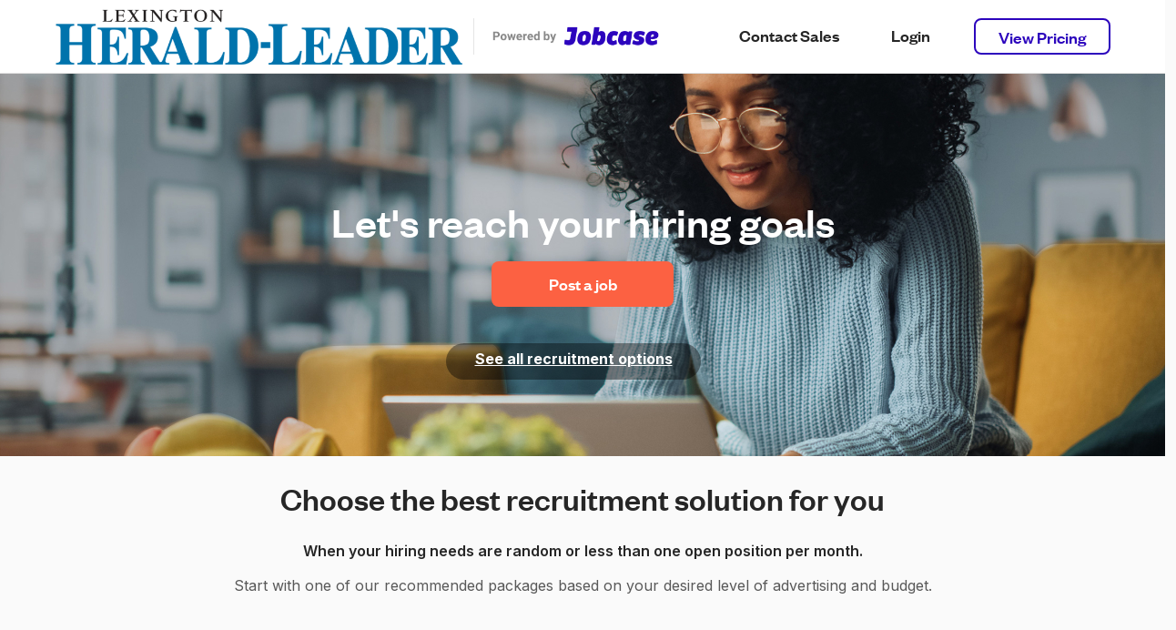

--- FILE ---
content_type: text/css
request_url: https://static-cdn.recruitology.com/static/vue/job_board_ecomm/assets/style.css
body_size: 15541
content:
.fadeOut{animation-name:fadeOut}.fadeInDown{animation-name:fadeInDown}.fadeInUp{animation-name:fadeInUp}.fade-enter-active{transition:opacity .3s ease-in}.fade-leave-active{transition:opacity .15s ease-out}.fade-enter,.fade-leave-to{opacity:0}@-moz-keyframes fadeOut{0%{opacity:1}to{opacity:0}}@-webkit-keyframes fadeOut{0%{opacity:1}to{opacity:0}}@-o-keyframes fadeOut{0%{opacity:1}to{opacity:0}}@keyframes fadeOut{0%{opacity:1}to{opacity:0}}@-moz-keyframes fadeInDown{0%{opacity:.5;transform:translate3d(0,-100%,0)}to{opacity:1;transform:none}}@-webkit-keyframes fadeInDown{0%{opacity:.5;transform:translate3d(0,-100%,0)}to{opacity:1;transform:none}}@-o-keyframes fadeInDown{0%{opacity:.5;transform:translate3d(0,-100%,0)}to{opacity:1;transform:none}}@keyframes fadeInDown{0%{opacity:.5;transform:translate3d(0,-100%,0)}to{opacity:1;transform:none}}@-moz-keyframes fadeInUp{0%{opacity:.5;transform:translate3d(0,100%,0)}to{opacity:1;transform:none}}@-webkit-keyframes fadeInUp{0%{opacity:.5;transform:translate3d(0,100%,0)}to{opacity:1;transform:none}}@-o-keyframes fadeInUp{0%{opacity:.5;transform:translate3d(0,100%,0)}to{opacity:1;transform:none}}@keyframes fadeInUp{0%{opacity:.5;transform:translate3d(0,100%,0)}to{opacity:1;transform:none}}.c-toast-container{position:fixed;display:flex;top:0;bottom:0;left:0;right:0;padding:2em;overflow:hidden;z-index:9999;pointer-events:none}.c-toast-container--top{flex-direction:column}.c-toast-container--bottom{flex-direction:column-reverse}@media screen and (max-width: 768px){.c-toast-container{padding:0;position:fixed!important}}.c-toast--top,.c-toast--bottom{align-self:center}.c-toast--top-right,.c-toast--bottom-right{align-self:flex-end}.c-toast--top-left,.c-toast--bottom-left{align-self:flex-start}.v--default-css .c-toast--success{background-color:#28a745}.v--default-css .c-toast--info{background-color:#17a2b8}.v--default-css .c-toast--warning{background-color:#ffc107}.v--default-css .c-toast--error{background-color:#dc3545}.v--default-css .c-toast--default{background-color:#343a40}.v--default-css .c-toast{display:grid;align-items:center;animation-duration:.15s;margin:.5em 0;border-radius:.5em;pointer-events:auto;color:#fff;min-height:3em;cursor:pointer;font-family:Avenir,Helvetica,Arial,sans-serif;padding:.5em 2em;word-break:break-word}.resize-observer[data-v-b329ee4c]{position:absolute;top:0;left:0;z-index:-1;width:100%;height:100%;border:none;background-color:transparent;pointer-events:none;display:block;overflow:hidden;opacity:0}.resize-observer[data-v-b329ee4c] object{display:block;position:absolute;top:0;left:0;height:100%;width:100%;overflow:hidden;pointer-events:none;z-index:-1}.v-popper__popper{z-index:10000;top:0;left:0;outline:none}.v-popper__popper.v-popper__popper--hidden{visibility:hidden;opacity:0;transition:opacity .15s,visibility .15s;pointer-events:none}.v-popper__popper.v-popper__popper--shown{visibility:visible;opacity:1;transition:opacity .15s}.v-popper__popper.v-popper__popper--skip-transition,.v-popper__popper.v-popper__popper--skip-transition>.v-popper__wrapper{transition:none!important}.v-popper__backdrop{position:absolute;top:0;left:0;width:100%;height:100%;display:none}.v-popper__inner{position:relative;box-sizing:border-box;overflow-y:auto}.v-popper__inner>div{position:relative;z-index:1;max-width:inherit;max-height:inherit}.v-popper__arrow-container{position:absolute;width:10px;height:10px}.v-popper__popper--arrow-overflow .v-popper__arrow-container,.v-popper__popper--no-positioning .v-popper__arrow-container{display:none}.v-popper__arrow-inner,.v-popper__arrow-outer{border-style:solid;position:absolute;top:0;left:0;width:0;height:0}.v-popper__arrow-inner{visibility:hidden;border-width:7px}.v-popper__arrow-outer{border-width:6px}.v-popper__popper[data-popper-placement^=top] .v-popper__arrow-inner,.v-popper__popper[data-popper-placement^=bottom] .v-popper__arrow-inner{left:-2px}.v-popper__popper[data-popper-placement^=top] .v-popper__arrow-outer,.v-popper__popper[data-popper-placement^=bottom] .v-popper__arrow-outer{left:-1px}.v-popper__popper[data-popper-placement^=top] .v-popper__arrow-inner,.v-popper__popper[data-popper-placement^=top] .v-popper__arrow-outer{border-bottom-width:0;border-left-color:transparent!important;border-right-color:transparent!important;border-bottom-color:transparent!important}.v-popper__popper[data-popper-placement^=top] .v-popper__arrow-inner{top:-2px}.v-popper__popper[data-popper-placement^=bottom] .v-popper__arrow-container{top:0}.v-popper__popper[data-popper-placement^=bottom] .v-popper__arrow-inner,.v-popper__popper[data-popper-placement^=bottom] .v-popper__arrow-outer{border-top-width:0;border-left-color:transparent!important;border-right-color:transparent!important;border-top-color:transparent!important}.v-popper__popper[data-popper-placement^=bottom] .v-popper__arrow-inner{top:-4px}.v-popper__popper[data-popper-placement^=bottom] .v-popper__arrow-outer{top:-6px}.v-popper__popper[data-popper-placement^=left] .v-popper__arrow-inner,.v-popper__popper[data-popper-placement^=right] .v-popper__arrow-inner{top:-2px}.v-popper__popper[data-popper-placement^=left] .v-popper__arrow-outer,.v-popper__popper[data-popper-placement^=right] .v-popper__arrow-outer{top:-1px}.v-popper__popper[data-popper-placement^=right] .v-popper__arrow-inner,.v-popper__popper[data-popper-placement^=right] .v-popper__arrow-outer{border-left-width:0;border-left-color:transparent!important;border-top-color:transparent!important;border-bottom-color:transparent!important}.v-popper__popper[data-popper-placement^=right] .v-popper__arrow-inner{left:-4px}.v-popper__popper[data-popper-placement^=right] .v-popper__arrow-outer{left:-6px}.v-popper__popper[data-popper-placement^=left] .v-popper__arrow-container{right:-10px}.v-popper__popper[data-popper-placement^=left] .v-popper__arrow-inner,.v-popper__popper[data-popper-placement^=left] .v-popper__arrow-outer{border-right-width:0;border-top-color:transparent!important;border-right-color:transparent!important;border-bottom-color:transparent!important}.v-popper__popper[data-popper-placement^=left] .v-popper__arrow-inner{left:-2px}.v-popper--theme-tooltip .v-popper__inner{background:#000c;color:#fff;border-radius:6px;padding:7px 12px 6px}.v-popper--theme-tooltip .v-popper__arrow-outer{border-color:#000c}.v-popper--theme-dropdown .v-popper__inner{background:#fff;color:#000;border-radius:6px;border:1px solid #ddd;box-shadow:0 6px 30px #0000001a}.v-popper--theme-dropdown .v-popper__arrow-inner{visibility:visible;border-color:#fff}.v-popper--theme-dropdown .v-popper__arrow-outer{border-color:#ddd}.vl-shown{overflow:hidden}.vl-overlay{bottom:0;left:0;position:absolute;right:0;top:0;align-items:center;display:none;justify-content:center;overflow:hidden;z-index:9999}.vl-overlay.vl-active{display:flex}.vl-overlay.vl-full-page{z-index:9999;position:fixed}.vl-overlay .vl-background{bottom:0;left:0;position:absolute;right:0;top:0;background:#fff;opacity:.5}.vl-overlay .vl-icon,.vl-parent{position:relative}#app[data-v-2cebd907]{color:var(--jc-black)!important;background-color:var(--jc-background-gray)!important;font-size:15px;font-family:Inter,Arial,sans-serif}@media all and (max-width: 1007px){#main_wrapper[data-v-2cebd907]{background-color:#fff!important;padding-bottom:0!important;margin-bottom:24px!important}}@media all and (max-width: 430px){#main_wrapper[data-v-2cebd907]{background-color:#fff!important;padding-bottom:0!important;margin-bottom:0!important}}@font-face{font-family:Founders Grotesk;src:url(https://cdn.recruitology.com/fonts/founders-grotesk-web-medium.woff2) format("woff2")}@font-face{font-family:Founders Grotesk Condensed;src:url(https://cdn.recruitology.com/fonts/founders-grotesk-x-condensed-web-bold.woff2) format("woff2")}:root{--base-spacing: 16px;--spacing-extra-extra-tiny: calc(var(--base-spacing) * .25);--spacing-extra-tiny: calc(var(--base-spacing) * .5);--spacing-tiny: calc(var(--base-spacing) * 1);--spacing-small: calc(var(--base-spacing) * 1.5);--spacing-medium: calc(var(--base-spacing) * 2);--spacing-large-medium: calc(var(--base-spacing) * 2.5);--spacing-large: calc(var(--base-spacing) * 3.5);--spacing-extra-large: calc(var(--base-spacing) * 5);--spacing-huge: calc(var(--base-spacing) * 9);--font-weight-thin: 100;--font-weight-extra-light: 200;--font-weight-light: 300;--font-weight-regular: 400;--font-weight-medium: 500;--font-weight-semi-bold: 600;--font-weight-bold: 700;--font-weight-extra-bold: 800;--font-weight-black: 900;--font-size-xs: 12px;--font-size-sm: 14px;--font-size-md: 16px;--font-size-lg: 18px;--font-size-xl: 20px;--font-size-xxl: 24px;--font-size-heading: 32px;--font-size-subheading: 28px;--font-color-muted: rgb(89, 89, 89);--border-radius: 8px;--card-border-radius: 16px;--focus-box-shadow: 0 0 0 3px rgba(0, 173, 239, .3);--jc-indigo: #2C04BD;--jc-indigo-dark: #2B09A5;--jc-indigo-200: #6143CE;--jc-indigo-300: #9582DE;--jc-indigo-400: #CAC1EE;--jc-teak: #FC6142;--jc-teak-dark: #D9573D;--jc-teak-200: #FD8871;--jc-teak-300: #FDB0A0;--jc-teak-400: #FED7D0;--jc-purple: #A687F5;--jc-purple-200: #BCA5F7;--jc-purple-300: #D2C3FA;--jc-purple-400: #E9E1FC;--jc-purple-500: #EEEBFA;--jc-yellow: #FFF573;--jc-yellow-200: #FFF796;--jc-yellow-300: #FFFAB9;--jc-yellow-400: #FFFCDC;--jc-black: #262626;--jc-black-100: #6c757d;--jc-black-200: #595959;--jc-black-300: #E5E5E5;--jc-black-400: #F4F4F4;--jc-black-500: #FAFAFA;--color-primary: #2C04BD;--color-gray-background: #efefef;--color-gray-light: #919191;--color-gray-medium: #6b6b6b;--color-gray-dark: #636363;--color-gray-border: #dfdfdf;--color-jobcase-black: #262626;--color-gray-comment-box: #F4F4F4;--text-gray-color: #595959;--Text-Gray: #595959;--divider-gray-color: #E5E5E5;--gray-25: #FAFAFA;--gray-50: #eeeeee;--gray-100: #dbdbdb;--grayMedium: #9b9b9b;--grayDark: #2c3e50;--backgroundColor: #FAFAFA;--teak: #FC6142;--green: #7bc87f;--greenMedium: #6bb389;--greenDark: #479c87;--jc-light-blue: #1C99F7;--jc-hint-text: #767676;--Hint-text: #767676;--Divider-Gray: #e5e5e5;--Jobcase-Black: #262626;--breakpoint-xs: 0px;--breakpoint-sm: 576px;--breakpoint-md: 768px;--breakpoint-lg: 992px;--breakpoint-xl: 1200px;--breakpoint-xxl: 1400px}.autocomplete{position:relative}.autocomplete-results{position:absolute;width:100%;padding:10px 0;margin:0;border:1px solid #eeeeee;overflow:auto;z-index:2000;background-color:#fff;color:#333}.autocomplete-result{list-style:none;text-align:left;padding:5px 10px;cursor:pointer}.autocomplete-result.is-active,.autocomplete-result:hover{background-color:#1c99f7;color:#fff}.autocomplete-highlight{color:#205f82!important;font-weight:700}:root{--jc-text-gray: #595959;--jc-hint-text: #767676;--jc-divider-gray: #E5E5E5;--jc-comment-box-gray: #F4F4F4;--jc-background-gray: #FAFAFA}:root{--nb-blue: #1C99F7;--nb-blue-hover: #1E87D6;--nc-secondary-hover: #EDF7FE}@media all and (max-width: 1007px){#main_wrapper{background-color:#fff!important;padding-bottom:64px!important}}@media (max-width: 991px){.why-recruit-image{max-width:250px!important}}@media only screen and (min-device-width: 641px) and (max-device-width: 1007px){.card-package{margin-bottom:16px!important}.jc-h1{font-family:Founders Grotesk!important;font-style:normal!important;font-weight:500!important;font-size:28px!important;line-height:26px!important;color:var(--jc-black)!important}}@media (max-width: 640px){.jc-special{font-style:normal!important;font-weight:500!important;font-size:32px!important;line-height:30px!important}.jc-h1{font-family:Founders Grotesk!important;font-style:normal!important;font-weight:500!important;font-size:28px!important;line-height:26px!important;color:var(--jc-black)!important}.learn-more-container{margin-right:0!important;float:none!important}.learn-more-content{margin:auto!important}.recruiting-solutions{text-align:left!important;padding-top:13px!important;padding-left:25px!important;padding-right:25px!important;margin-left:25px!important;margin-right:25px!important;line-height:24px!important;width:auto!important}.why-advertise-us{padding-top:10px}.founded-faq{width:auto!important}.packages-container{padding-top:0!important}.card-package{margin-bottom:16px!important}.card-package-container{padding-bottom:0!important}.why-recruit-title,.packages-include-title{padding-top:32px!important}.package-content{padding-bottom:10px!important}.jc-w2{max-width:375px!important;margin:auto!important}.jc-pt2{padding-top:32px!important}.contact-sales-container{height:auto!important;padding:0!important}.contact-sales-button{padding-bottom:32px!important}.faq-content{padding-top:32px!important}#main_wrapper{margin-bottom:64px!important}}@media all and (max-width: 720px){.desktop-break-only{display:none}}@media (max-width: 640px){.why-recruit-image{max-width:250px!important}}body{font-family:Inter,Arial,sans-serif!important;font-style:normal!important;font-weight:400!important;font-size:16px!important;line-height:20px!important;color:var(--jc-black)!important;background-color:var(--jc-background-gray)!important;-webkit-font-smoothing:subpixel-antialiased;-webkit-text-stroke:1px transparent}#main_wrapper{background-color:var(--jc-background-gray)!important;height:auto;margin:0 auto 120px}hr{background:#bababa}input::-webkit-outer-spin-button,input::-webkit-inner-spin-button{-webkit-appearance:none;margin:0}input[type=number]{-webkit-appearance:textfield;appearance:textfield;-moz-appearance:textfield}#fc_frame{z-index:1!important}.osano-cm-widget{display:none}.card-header{border-radius:8px 8px 0 0!important;height:50px;background-color:#dbeffe;padding:0}.card-header-text{padding-top:12px;padding-left:30px;color:var(--jc-black);font-size:19px;font-weight:700;line-height:24px}.card-body{flex:1 1 auto;min-height:1px;padding:1.25rem}.header-button-lg{border-radius:40px;width:200px;font-size:17px;height:50px;background:#4a90e2}.header-button-xlg{border-radius:40px;width:273px;height:32px}.btn-outline-secondary{color:#343434;border-color:#343434;border-radius:25px;width:250px;background:#fff}.btn-continue{text-align:center;width:121px;height:50px}.btn-secondary{font-family:Founders Grotesk!important;font-size:19px!important;line-height:19px!important;color:var(--nb-blue)!important;font-weight:500!important;background-color:#fff!important;border-color:var(--nb-blue)!important;border-radius:8px!important;border-style:solid}.btn-secondary:hover,.btn-secondary:active,.btn-secondary:visited{background-color:var(--nc-secondary-hover)!important;border-color:var(--nb-blue)!important}.btn-secondary-disabled{border:none!important;background-color:var(--jc-divider-gray)!important;border-color:var(--jc-divider-gray)!important;border-radius:8px!important;border-style:solid}.btn-secondary-disabled:hover{background-color:var(--jc-divider-gray)!important;border-color:var(--jc-divider-gray)!important}button.nb-tertiary,button.nb-tertiary:visited{background-color:#edf7fe;color:var(--nb-blue)}button.nb-tertiary:hover{background-color:#e1eaf1}button.nb-primary,button.nb-primary:visited{background-color:var(--nb-blue);color:#fff}button.nb-primary:hover{background-color:var(--nb-blue-hover)}.preview-job-button{height:50px}.btn-post-another-job{border-radius:40px;width:210px;font-size:15px;font-weight:700;height:40px;color:#fff;border:none;background-color:#fe8b35!important;border-color:#fe8b35!important}.btn-post-another-job:hover,.btn-post-another-job:active,.btn-post-another-job:visited{color:#fff;border:none;background-color:#dc9865!important;border-color:#db8849!important}.btn-light-gray{border-radius:3px;background-color:#d9d9d9;color:#4a4a4a;font-size:13px;line-height:13px;padding:13px}.btn-default{color:#fff;background-color:#95a5a6;border-color:#95a5a6}.text-center{text-align:center}.text-left{text-align:left}.text-right{text-align:right}.error{color:red;font-weight:700;padding-top:5px}.red{color:red}.font-weight-bold{font-weight:700!important}.h4,h4{font-size:19px!important}a{text-decoration:none;color:#1c99f7;cursor:pointer}label{margin-bottom:.5rem}.form-group{margin-bottom:1rem}.rounded-corners{border-radius:8px!important}.box-shadow{box-shadow:0 2px 2px #0000001a}.select-form-control{display:block;width:100%;padding:.375rem .75rem;font-size:1rem;font-weight:400;line-height:1.5;color:#212529;border:1px solid #ced4da;-webkit-appearance:none;-moz-appearance:none;appearance:none;border-radius:.25rem;transition:border-color .15s ease-in-out,box-shadow .15s ease-in-out;background:transparent;background-image:url("data:image/svg+xml;utf8,<svg fill='black' height='24' viewBox='0 0 24 24' width='24' xmlns='http://www.w3.org/2000/svg'><path d='M7 10l5 5 5-5z'/><path d='M0 0h24v24H0z' fill='none'/></svg>");background-repeat:no-repeat;background-position-x:100%;background-position-y:5px;margin-right:2rem}.select-form-control:disabled{background-color:#e9ecef;opacity:1}.info-tooltip{color:#3463bc}.v-popper__popper{max-width:100px!important}.h3,h3{font-size:26px}h1,.h1,h2,.h2,h3,.h3{margin-top:21px;margin-bottom:10.5px}h4,.h4,h5,.h5,h6,.h6{margin-top:10.5px;margin-bottom:10.5px}h1,h2,h3,h4,h5,h6,.h1,.h2,.h3,.h4,.h5,.h6{font-weight:400;line-height:1.1;color:inherit}table th,table td{padding:10px}.table-bordered{border:1px solid #dee1e2}.modal-header{border-bottom:none}.modal-title{margin:0;line-height:1.42857143}.modal-body{text-align:left;margin:0}.modal .close{color:#2c3e50}.modal-header .close{margin-top:-2px}.modal-open .modal{overflow-x:hidden;overflow-y:auto}button.close{padding:0;cursor:pointer;background:transparent;border:0;-webkit-appearance:none}.close{color:#fff;text-decoration:none;opacity:.4}.close{float:right;font-size:22.5px;font-weight:700;line-height:1;color:#000;text-shadow:none;opacity:.5;filter:alpha(opacity=20)}.jc-tp1{padding-top:20px!important}.jc-pt1{padding-top:32px!important}.jc-pt2{padding-top:56px!important}.jc-pb1{padding-bottom:32px!important}.jc-pb2{padding-bottom:56px!important}.jc-mt1{margin-top:32px!important}.jc-mt2{margin-top:56px!important}.jc-body{font-family:Inter,Arial,sans-serif!important;font-style:normal!important;font-weight:400!important;font-size:16px!important;line-height:20px!important;color:var(--jc-black)!important}.jc-h1{font-family:Founders Grotesk!important;font-style:normal!important;font-weight:500!important;font-size:36px!important;color:var(--jc-black)!important}.jc-h2{font-family:Founders Grotesk!important;font-style:normal!important;font-weight:500!important;font-size:24px!important;line-height:24px!important;color:var(--jc-black)!important}.jc-h3{font-family:Founders Grotesk!important;font-style:normal!important;font-weight:500!important;font-size:19px!important;line-height:17px!important;color:var(--jc-black)!important}.jc-special{font-family:Founders Grotesk!important;font-style:normal!important;font-weight:500!important;font-size:48px!important;line-height:46px!important;color:var(--jc-black)!important}.jc-tertiary{font-family:Inter,Arial,sans-serif!important;font-style:normal!important;font-weight:400!important;font-size:11px!important;line-height:15px!important;color:var(--jc-black)}.jc-body-semi{font-family:Inter,Arial,sans-serif!important;font-style:normal!important;font-weight:600!important;font-size:16px!important;line-height:24px!important;color:var(--jc-black)!important}.jc-body2{font-family:Inter,Arial,sans-serif!important;font-style:normal!important;font-weight:400!important;font-size:14px!important;line-height:20px!important;color:var(--jc-black)!important}.jc-body2-semi{font-family:Inter,Arial,sans-serif!important;font-style:normal!important;font-weight:600!important;font-size:14px!important;line-height:18px!important;color:var(--jc-black)!important}.below-tagline a{text-decoration:underline!important}.below-tagline p:last-child{margin-bottom:0}button[data-v-807c07a0],button[data-v-807c07a0]:visited{display:inline-block;position:relative;border-color:transparent;border-width:2px;border-style:solid;border-radius:8px;transition:transform .1s ease-in-out 0s;transform:scale(1);outline:none}button[data-v-807c07a0]:focus-visible{outline:none}button[data-v-807c07a0]:enabled,button[data-v-807c07a0]:visited:enabled{cursor:pointer}button[data-v-807c07a0]:active:enabled{transform:scale(.9)}button[data-v-807c07a0]:hover:enabled,button[data-v-807c07a0]:hover:enabled *{cursor:pointer}button[data-v-807c07a0]:focus-visible:after{border-radius:12px;border:2px solid var(--jc-black);content:"";height:calc(100% + 12px);left:0;position:absolute;top:0;transform:translate(-6px,-6px);width:calc(100% + 12px)}button .button-content[data-v-807c07a0]{display:flex;flex-direction:row;justify-content:center;align-items:center;white-space:pre-wrap;font-family:Founders Grotesk,Arial,sans-serif;font-style:normal;font-weight:500;font-size:19px;margin-block:unset}button.md[data-v-807c07a0]{min-height:38px;padding:0 24px}button.md .button-content[data-v-807c07a0]{line-height:19px}button.sm[data-v-807c07a0]{min-height:32px;padding:0 4px}button.sm .button-content[data-v-807c07a0]{line-height:16px;font-size:16px}button.lg[data-v-807c07a0]{min-height:50px;padding:0 4px;min-width:160px}button.lg .button-content[data-v-807c07a0]{line-height:24px}button.primary[data-v-807c07a0],button.primary[data-v-807c07a0]:visited{background-color:var(--jc-indigo);color:#fff}button.primary[data-v-807c07a0]:hover{background-color:var(--jc-indigo-dark);border-color:var(--jc-indigo-dark)}button.secondary[data-v-807c07a0],button.secondary[data-v-807c07a0]:visited{background-color:#fff;border-color:var(--jc-indigo);color:var(--jc-indigo)}button.secondary[data-v-807c07a0]:hover{background-color:var(--jc-purple-500);border-color:var(--jc-indigo);color:var(--jc-indigo)}button.secondary[data-v-807c07a0]:focus-visible{border-color:var(--jc-indigo)}button.tertiary[data-v-807c07a0],button.tertiary[data-v-807c07a0]:visited{background-color:var(--jc-purple-500);color:var(--jc-indigo)}button.tertiary[data-v-807c07a0]:hover{background-color:var(--jc-indigo-400)}button.clear[data-v-807c07a0],button.clear[data-v-807c07a0]:visited{background-color:#fff;color:var(--jc-indigo)!important}button.clear[data-v-807c07a0]:hover{background-color:#fff}button.ai[data-v-807c07a0],button.ai[data-v-807c07a0]:visited{background-color:#fff;border-color:#2c04bd29;color:var(--jc-black);font-size:15px!important;text-align:left}button.ai[data-v-807c07a0]:hover{background-color:var(--jc-purple-500);border-color:#2c04bd29;color:var(--jc-black);font-size:15px!important}button.ai[data-v-807c07a0]:focus-visible{border-color:#2c04bd29;font-size:15px!important}button.text[data-v-807c07a0],button.text[data-v-807c07a0]:visited{background-color:#fff;color:var(--jc-indigo);padding:8px 4px}button.text[data-v-807c07a0]:hover{background-color:var(--jc-purple-500)}button.text[data-v-807c07a0]:active{background-color:var(--jc-indigo-400)}button.cta[data-v-807c07a0],button.cta[data-v-807c07a0]:visited{background-color:var(--jc-teak);color:#fff}button.cta[data-v-807c07a0]:hover{background-color:var(--jc-teak-dark)}button[data-v-807c07a0]:disabled,button[data-v-807c07a0]:hover:disabled,button.disabled[data-v-807c07a0],button.disabled[data-v-807c07a0]:hover{background-color:var(--jc-black-200)}button.secondary[data-v-807c07a0]:disabled,button.secondary[data-v-807c07a0]:hover:disabled,button.secondary.disabled[data-v-807c07a0],button.secondary.disabled[data-v-807c07a0]:hover{background-color:#fff;border-color:var(--jc-black-200);color:var(--jc-black-200)}button.tertiary[data-v-807c07a0]:disabled,button.tertiary[data-v-807c07a0]:hover:disabled,button.tertiary.disabled[data-v-807c07a0],button.tertiary.disabled[data-v-807c07a0]:hover{background-color:var(--jc-black-300);color:var(--jc-black-200)}button.ai[data-v-807c07a0]:disabled,button.ai[data-v-807c07a0]:hover:disabled,button.ai.disabled[data-v-807c07a0],button.ai.disabled[data-v-807c07a0]:hover{background-color:var(--jc-black-300);color:var(--jc-black-200)}button.text[data-v-807c07a0]:disabled,button.text[data-v-807c07a0]:hover:disabled,button.text.disabled[data-v-807c07a0],button.text.disabled[data-v-807c07a0]:hover{background-color:#fff;color:var(--jc-black-200)}button .icon[data-v-807c07a0]{font-size:.9em;margin-left:10px;margin-top:2px}button.rainbow[data-v-807c07a0]{font-family:Founders Grotesk,Arial,sans-serif;font-style:normal;font-weight:100;background:linear-gradient(to right,#1c99f7,#2c04bd,#a687f5);color:#fff;border:none;padding:8px 24px;border-radius:8px;font-size:16px;cursor:pointer;transition:background .3s ease}button.rainbow[data-v-807c07a0]:hover{background:linear-gradient(to right,#a687f5,#2c04bd,#1c99f7)}.modal[data-v-59d210b6]{position:fixed;top:0;right:0;bottom:0;left:0;z-index:200;background-color:#00000080;transition:opacity .3s ease;padding:0;display:flex;align-items:center;justify-content:center;margin:auto}.job-descriptions-modal-content[data-v-59d210b6]{width:600px;background-color:#fff;border:1px solid rgba(0,0,0,.2);border-radius:6px;overflow-y:scroll;max-height:700px}.modal-body[data-v-59d210b6]{margin-top:0;padding-top:0}@media (max-width: 500px){.job-descriptions-modal-content[data-v-59d210b6]{max-height:100%}}.header[data-v-59d210b6]{text-align:center;font-weight:700}.sub-header[data-v-59d210b6]{font-family:Founders Grotesk,Arial,sans-serif;font-size:1.75rem;margin-bottom:.5rem;font-weight:500;line-height:1.2}.template-container[data-v-59d210b6]{border-top:1px solid #dbdbdb!important;padding-top:12px}.template-header[data-v-59d210b6]{font-family:Founders Grotesk,Arial,sans-serif;font-size:24px;text-align:left;font-weight:700;padding-bottom:8px}.container-fade[data-v-59d210b6]{height:150px;position:relative;overflow:hidden;margin-bottom:15px;-webkit-mask-image:linear-gradient(180deg,#000 60%,transparent);mask-image:linear-gradient(180deg,#000 60%,transparent)}.template-footer[data-v-59d210b6]{text-align:right;width:100%;position:relative;bottom:15px}.unselected-icon[data-v-59d210b6]{height:32px;width:32px;margin-bottom:3px}.selected-icon[data-v-59d210b6]{font-size:32px;color:var(--jc-indigo)}.done-link[data-v-59d210b6]{float:right;position:relative;top:-12px}.sticky-header[data-v-59d210b6]{position:-webkit-sticky;position:sticky;top:0;z-index:105;max-height:83px;background-color:#fff!important;border-bottom:1px solid #dbdbdb!important}.close[data-v-59d210b6]{font-size:38px;font-weight:300;position:relative;top:-15px;color:#000}.template-selected[data-v-59d210b6]{color:#767676!important}.template-body .h1,.template-body .h2,.template-body .h3,.template-body .h4,.template-body .h5,.template-body .h6,.template-body h1,.template-body h2,.template-body h3,.template-body h4,.template-body h5,.template-body h6{line-height:1.4!important;margin:1rem 0rem!important}.template-body .h1,.template-body h1{font-size:1.75rem!important}.template-body .h2,.template-body h2{font-size:1.25rem!important}.template-body .h3,.template-body h3{font-size:1rem!important}.template-body .h4,.template-body h4{font-size:.75rem!important}.template-body .h5,.template-body h5{font-size:.5rem!important}.jc-pb1[data-v-dd61c985]{padding-bottom:32px!important}.packages-include-content[data-v-dd61c985]{max-width:1200px;margin:auto;padding:0 20px 0 0}.packages-include-desc[data-v-dd61c985]{font-size:14px;line-height:20px;color:var(--jc-text-gray)!important;margin-left:33px}.pkg-icon[data-v-dd61c985]{min-width:30px}.modal[data-v-dd61c985]{position:fixed;top:0;right:0;bottom:0;left:0;z-index:100;background:rgba(black,.5);padding:0;display:flex;align-items:center;justify-content:center;margin:auto}.featured-modal-content[data-v-dd61c985]{width:600px;background-color:#fff;border:1px solid rgba(0,0,0,.2);border-radius:6px}.modal-header h3[data-v-dd61c985]{text-align:right;margin-top:0;padding:0}.modal-body[data-v-dd61c985]{margin-top:0;padding-top:0}.jc-pb1[data-v-21fb0d33]{padding-bottom:32px!important}.pricing-table[data-v-21fb0d33]{margin:0 auto}.table-headers[data-v-21fb0d33]{font-size:12px}.table-pricing[data-v-21fb0d33]{font-size:14px}.shaded-background[data-v-21fb0d33]{background-color:#fafbfc}.volume-discount-container[data-v-21fb0d33]{font-family:Inter,Arial,sans-serif!important;font-style:normal!important;font-size:16px!important;line-height:18px!important;color:var(--jc-black)!important}.modal[data-v-21fb0d33]{position:fixed;top:0;right:0;bottom:0;left:0;z-index:100;background-color:#00000080;transition:opacity .3s ease;padding:0;display:flex;align-items:center;justify-content:center;margin:auto}.pricing-modal-content[data-v-21fb0d33]{width:600px;background-color:#fff;border:1px solid rgba(0,0,0,.2);border-radius:6px;padding:10px}.modal-body[data-v-21fb0d33]{margin-top:0;padding-top:0}.contact-container[data-v-99e19617]{margin-bottom:10px;max-width:100%;font-size:.9em}.line[data-v-99e19617]{max-width:100%;word-wrap:break-word}.header[data-v-99e19617]{color:#212529;font-size:18px;font-weight:700;line-height:24px}.info[data-v-99e19617]{color:#3b3b3b;font-size:14px;line-height:20px}.contact-container[data-v-e4d4d5b4]{margin-bottom:10px;max-width:100%;font-size:.9em}.line[data-v-e4d4d5b4]{max-width:100%;word-wrap:break-word}.header[data-v-e4d4d5b4]{color:#212529;font-size:18px;font-weight:700;line-height:24px}.info[data-v-e4d4d5b4]{color:#3b3b3b;font-size:14px;line-height:20px}option[data-v-73016db1]{color:var(--jc-black)}.select-form-control[data-v-73016db1]{display:block;width:100%;padding:.375rem .75rem;font-size:1rem;font-weight:400;line-height:1.5;color:#212529;border:1px solid #ced4da;-webkit-appearance:none;-moz-appearance:none;appearance:none;border-radius:.25rem;transition:border-color .15s ease-in-out,box-shadow .15s ease-in-out;background:transparent;background-image:url("data:image/svg+xml;utf8,<svg fill='black' height='24' viewBox='0 0 24 24' width='24' xmlns='http://www.w3.org/2000/svg'><path d='M7 10l5 5 5-5z'/><path d='M0 0h24v24H0z' fill='none'/></svg>");background-repeat:no-repeat;background-position-x:100%;background-position-y:5px;margin-right:2rem}label[data-v-73016db1]{margin-bottom:.5rem}label[data-v-73016db1]{display:inline-block}.mobile-layout[data-v-73016db1]{display:none}@media (max-width: 640px){.mobile[data-v-73016db1]{padding-bottom:12px}.mobile-layout[data-v-73016db1]{display:block}.desktop[data-v-73016db1]{display:none}}.sign-out-header[data-v-9a3ed369]{display:none}.header[data-v-9a3ed369]{background:#fff;border-bottom:1px solid #dedede}.header-container[data-v-9a3ed369]{max-width:1200px;margin:0 auto;display:flex;align-items:center;padding:0 20px 0 0}.header-logo-container[data-v-9a3ed369]{flex:3}#main-nav-logo-container[data-v-9a3ed369]{display:flex;height:80px;align-items:center;flex-wrap:nowrap;max-width:450px}#main-nav-logo[data-v-9a3ed369]{display:inline;margin-left:20px}#main-nav-jobcase-logo[data-v-9a3ed369]{border-left:1px solid var(--jc-divider-gray);margin-left:10px;padding-left:20px;max-height:40px}#nav-header-logo[data-v-9a3ed369]{max-width:450px;max-height:70px;position:relative}.sticky-header[data-v-9a3ed369]{position:-webkit-sticky;position:sticky;top:0;z-index:2}@media (max-width: 640px){.sign-out-header[data-v-9a3ed369]{display:block}}@media (max-width: 1107px){#nav-header-logo[data-v-9a3ed369]{max-width:100%}}.popover-content[data-v-9a3ed369]{border-radius:6px}.popover-account[data-v-9a3ed369]{padding:24px;background:#eee;border-radius:6px 6px 0 0}.popover-signout[data-v-9a3ed369]{padding:24px;background-color:var(--jc-background-gray)}.account-circle[data-v-9a3ed369]{border-radius:50%;width:40px;height:40px;line-height:40px;font-size:.95em;text-align:center;background:#efefef;display:inline-block;color:#999}.footer-anchor-border[data-v-6574a268]{padding-top:10px;border-top:1px solid #d2d2d2}.footer-seperator[data-v-6574a268]{border-top:3px solid #e2e2e2;margin:30px 0}hr[data-v-6574a268]{opacity:100}.white_label_mid_col[data-v-6574a268]{display:block;max-width:880px;margin:0 0 0 auto;text-align:left;padding:10px 0 20px}.bottom-tab-nav-item[data-v-6574a268]{font-weight:300}.white_label_mid_col span.strong[data-v-6574a268]{font-weight:600}.purchase-fixed-nav-tabs-tiny-arrow[data-v-6574a268]{font-size:.9em;font-weight:300;padding:0 4px}#purchase-fixed-nav-tabs[data-v-6574a268]{font-size:1em;border-top:1px solid #e5e5e5;background-color:var(--jc-background-gray);color:#666;flex:0 0 100px;z-index:99;width:100%;overflow:none;position:fixed;top:auto;bottom:0;right:0}.white_label_right_col[data-v-6574a268]{text-align:right}@media all and (max-width: 900px){#purchase-fixed-nav-tabs #bottom_nav[data-v-6574a268]{display:none}#purchase-fixed-nav-tabs[data-v-6574a268]{height:120px}#purchase-fixed-nav-tabs div.row[data-v-6574a268]{padding-left:20px;padding-right:20px}.middle-nav-text[data-v-6574a268]{display:none}.white_label_right_col[data-v-6574a268]{text-align:right}}@media all and (max-width: 772px){#purchase-fixed-nav-tabs[data-v-6574a268]{height:120px}.white_label_right_col[data-v-6574a268]{float:right;margin-right:10px;margin-bottom:10px}}@media all and (max-width: 730px){#purchase-fixed-nav-tabs[data-v-6574a268]{height:120px}}@media (max-width: 1007px){.mobile-footer[data-v-6574a268]{text-align:left;padding:0 0 16px 16px;background-color:var(--jc-background-gray)}.footer[data-v-6574a268]{margin-top:16px!important}}.bulk-header-v2[data-v-c345f30b]{color:var(--jc-black);text-align:center;font-family:Founders Grotesk;font-size:36px;font-style:normal;font-weight:500;padding:16px 0 24px}.bulk-sub-header-v2[data-v-c345f30b]{color:#595959;text-align:center;font-family:Inter;font-size:16px;font-style:normal;font-weight:600;padding-top:8px}.bulk-below-sub-v2[data-v-c345f30b]{color:#595959;text-align:center;font-family:Inter;font-size:14px;font-style:normal;font-weight:400;padding-top:8px}.bulk-buy-button[data-v-c345f30b]{font-family:Founders Grotesk;font-size:19px;font-style:normal;font-weight:500}.bulk-action-container[data-v-c345f30b]{display:flex;padding:16px 12px;justify-content:center;align-items:center;border:1px solid #e5e5e5;background:#fff;height:82px;width:616px;margin:auto auto 24px;border-radius:8px}.bulk-action-content[data-v-c345f30b]{color:var(--jc-black);text-align:center;font-family:Founders Grotesk;font-size:24px;font-style:normal;font-weight:500;line-height:24px}.job-slots-outer-packages-spacing[data-v-c345f30b]{margin-top:42px!important}.bulk-container[data-v-c345f30b]{display:flex}.flex-nav[data-v-c345f30b]{display:flex;justify-content:center;padding-top:5px}.flex-nav-item[data-v-c345f30b]{margin:0 20px}.flex-nav-item a[data-v-c345f30b]{color:var(--jc-black)}.nav-item-active[data-v-c345f30b]{border-bottom:2px solid #ff8400}.below-tagline[data-v-c345f30b]{max-width:1225px;padding:20px;margin:20px auto auto;text-align:left;display:block}.header-title[data-v-c345f30b]{color:#fff!important;font-family:Founders Grotesk;font-style:normal;font-weight:500;font-size:48px;letter-spacing:0;line-height:46px;text-align:center;text-shadow:none;padding-bottom:10px;margin:0 auto}.header-title-smaller[data-v-c345f30b]{font-size:34px}.view-packages-pricing[data-v-c345f30b]{padding-top:15px;color:#fff;font-size:16px}.learn-more-container[data-v-c345f30b]{color:#fff;font-size:17px;font-weight:300;padding-top:40px}.learn-more-content[data-v-c345f30b]{background:#0006;width:280px;height:40px;border-radius:20px;padding-top:7px;margin:auto}.packages-outer[data-v-c345f30b]{max-width:1440px;margin:auto}.packages-container[data-v-c345f30b]{background-color:var(--jc-background-gray);background-image:none!important;padding-top:26px}.packages-header[data-v-c345f30b]{padding-top:30px;font-size:25px;font-weight:400;color:var(--jc-black)}.packages-sub-header[data-v-c345f30b]{color:#fff;font-size:17px}.recruiting-solutions-outer-mobile[data-v-c345f30b]{display:none}.recruiting-solutions-learn-more[data-v-c345f30b]{margin-top:8px}.recruiting-solutions-outer[data-v-c345f30b]{background-color:#fff;width:100%;min-height:150px;margin-bottom:0}.recruiting-solutions[data-v-c345f30b]{max-width:1194px;height:99px;background:#fff;border:1px solid var(--jc-divider-gray);border-radius:8px;margin:auto;padding-top:25px}.why-advertise[data-v-c345f30b]{color:#fff;font-size:17px;font-weight:300;padding-top:20px}.why-advertise-button[data-v-c345f30b]{background:#007bff;width:330px;height:40px;border-radius:20px;margin:auto}.contact-aftercollege-link[data-v-c345f30b]{text-decoration:underline;color:#fff}.contact-aftercollege-link[data-v-c345f30b]:hover{color:#2880b9}.post-job-mobile[data-v-c345f30b],.learn-more-mobile[data-v-c345f30b]{display:none}@media only screen and (min-device-width: 641px) and (max-device-width: 1007px){.below-tagline[data-v-c345f30b]{margin-left:12px;margin-right:12px}.hero-image[data-v-c345f30b]{background-size:cover!important;height:240px!important;padding:0!important;background-position:unset!important}.header-title[data-v-c345f30b]{font-size:32px!important;line-height:30px!important;padding-top:70px!important}#post-job-button[data-v-c345f30b]{width:343px!important}.learn-more-container[data-v-c345f30b]{padding-top:18px!important}.learn-more-content[data-v-c345f30b]{background:transparent;font-family:Inter;font-size:14px!important;text-align:center!important;font-weight:600!important}.recruiting-solutions-outer[data-v-c345f30b]{width:468px!important;min-height:99px!important;margin:auto auto 24px!important}.recruiting-solutions-learn-more-link[data-v-c345f30b]{text-decoration:none!important;color:var(--jc-indigo)!important}.dashboard[data-v-c345f30b]{padding-bottom:16px!important;border-bottom:1px solid var(--jc-divider-gray)!important;background-color:#fff!important}.job-slots-outer-packages-spacing[data-v-c345f30b]{margin-top:auto!important}.job-slots-container-spacing[data-v-c345f30b]{padding-top:16px!important}.packages-container[data-v-c345f30b],.bulk-container[data-v-c345f30b]{padding-top:0!important}}@media all and (max-width: 845px){.post-job-button[data-v-c345f30b]{padding-top:60px}}@media (max-width: 640px){.dashboard[data-v-c345f30b]{background-color:#fff!important;padding-bottom:16px!important;border-bottom:1px solid var(--jc-divider-gray)!important}.header-title[data-v-c345f30b]{font-size:32px!important;line-height:30px!important;padding-top:60px!important}.hero-image[data-v-c345f30b]{background-size:cover!important;height:187px!important;padding:0!important;background-image:url(https://static-cdn.recruitology.com/static/images/purchase-post-job-jobcase-hero-mobile.jpg)!important}.post-job-button[data-v-c345f30b],.learn-more-container[data-v-c345f30b]{display:none}.learn-more-content[data-v-c345f30b]{background:#fff;font-family:Inter;font-size:14px!important;text-align:center!important}.learn-more-link[data-v-c345f30b]{color:var(--jc-text-gray)!important;font-weight:400!important;text-align:center!important}.post-job-mobile[data-v-c345f30b]{display:inherit;margin:0 16px;text-align:center}.learn-more-mobile[data-v-c345f30b]{display:inherit}.recruiting-solutions-outer[data-v-c345f30b]{display:none}.recruiting-solutions-outer-mobile[data-v-c345f30b]{display:inherit;margin-bottom:24px!important}.recruiting-solutions[data-v-c345f30b]{font-size:19px!important;font-weight:500!important;line-height:19px!important;padding:16px 0 0!important;text-align:center!important;height:118px!important}.learn-more-link-mobile[data-v-c345f30b]{padding-top:24px}.bulk-container[data-v-c345f30b]{display:block}}.below-tagline[data-v-1224c265]{max-width:1225px;padding:20px;margin:20px auto auto;text-align:left;display:block;margin-top:60px!important}.packages-header[data-v-1224c265]{padding-top:30px}.packages-sub-header[data-v-1224c265]{font-size:17px}.bulk-ecomm-container[data-v-1224c265]{max-width:1200px;margin:auto;padding-top:32px}.card[data-v-1224c265]{border-radius:8px!important}@media only screen and (min-device-width: 641px) and (max-device-width: 1007px){.bulk-ecomm-container[data-v-1224c265]{padding-top:0!important;margin-top:0!important}}@media (max-width: 640px){.packages-container[data-v-1224c265],.bulk-ecomm-container[data-v-1224c265]{padding-top:0!important}}.flex-container[data-v-ffbc1046]{display:-webkit-box;display:-moz-box;display:-ms-flexbox;display:-webkit-flex;display:flex;align-items:center;justify-content:flex-start;width:100%}.recruitment-solutions-container[data-v-ffbc1046]{max-width:1200px;margin:auto;padding:32px 0 40px}.recruitment-solutions-header[data-v-ffbc1046]{padding-bottom:32px}.container-content[data-v-ffbc1046]{width:1200px;border:1px solid var(--jc-divider-gray);border-left:none;padding:20px;border-radius:0;background-color:#fff!important}.container-left[data-v-ffbc1046]{width:800px;text-align:left}.container-right[data-v-ffbc1046]{width:350px;text-align:right}@media only screen and (min-device-width: 641px) and (max-device-width: 1007px){.recruitment-solutions-container[data-v-ffbc1046]{padding:0 0 16px;background-color:var(--jc-background-gray)!important;border-bottom:1px solid var(--jc-divider-gray)!important}.recruitment-solutions-header[data-v-ffbc1046]{background-color:#fff;padding:24px 0 24px 16px;height:76px;align-content:center;text-align:left;border-bottom:1px solid var(--jc-divider-gray)!important}.jc-h1[data-v-ffbc1046]{font-weight:500!important;font-size:28px!important}}@media (max-width: 640px){.recruitment-solutions-container[data-v-ffbc1046]{padding:0 0 16px;background-color:var(--jc-background-gray)!important;border-bottom:1px solid var(--jc-divider-gray)!important}.recruitment-solutions-header[data-v-ffbc1046]{background-color:#fff;padding:24px 0 24px 16px;height:104px;align-content:center;text-align:left;border-bottom:1px solid var(--jc-divider-gray)!important}.jc-h1[data-v-ffbc1046]{font-weight:500!important;font-size:28px!important}}.main-container[data-v-4b55cdc7]{padding-top:25px;padding-bottom:25px;max-width:1200px;margin:auto}.post-job-header[data-v-4b55cdc7]{font-size:28px;font-weight:500;text-align:left;padding-bottom:30px}.right-panel[data-v-4b55cdc7]{max-width:350px;padding:0 0 20px;margin-top:64px;margin-left:20px;color:#2c3e50;height:auto}.preview-job-button[data-v-4b55cdc7]{width:100%}@media only screen and (min-device-width: 641px) and (max-device-width: 1007px){.post-job-header[data-v-4b55cdc7]{display:none}.right-panel[data-v-4b55cdc7]{max-width:1007px!important;width:100%!important;margin:auto;padding:30px 0 0!important}.main-panel[data-v-4b55cdc7]{width:100%;margin:16px 10px;padding:0 22px 0 0!important}.main-container[data-v-4b55cdc7]{overflow:hidden;border-bottom:1px solid var(--jc-divider-gray)!important;background-color:#fff!important}.preview-job-button[data-v-4b55cdc7]{width:343px!important}.preview-job-container[data-v-4b55cdc7]{text-align:left!important;padding-left:16px!important;background-color:#fafafa!important;border-bottom:1px solid var(--jc-divider-gray)!important}.box-shadow[data-v-4b55cdc7]{box-shadow:none!important}.rounded-corners[data-v-4b55cdc7]{border-radius:0!important}}@media (max-width: 640px){.post-job-header[data-v-4b55cdc7]{display:none}.main-container[data-v-4b55cdc7]{padding-bottom:0!important;padding-top:0!important;overflow:hidden;border-bottom:1px solid var(--jc-divider-gray)!important;background-color:#fff!important}.main-panel[data-v-4b55cdc7]{padding:0!important}.right-panel[data-v-4b55cdc7]{max-width:640px!important;margin:auto!important;padding:30px 0 0!important}.preview-job-button[data-v-4b55cdc7]{width:90%}.preview-job-container[data-v-4b55cdc7]{background-color:var(--jc-background-gray)!important}.box-shadow[data-v-4b55cdc7]{box-shadow:none!important}.rounded-corners[data-v-4b55cdc7]{border-radius:0!important}}.main-container[data-v-89cdd20c]{padding-top:25px;padding-bottom:25px;max-width:1200px;margin:auto}.post-job-header[data-v-89cdd20c]{font-size:24px;text-align:center;padding-bottom:30px}.right-panel[data-v-89cdd20c]{max-width:350px;padding:0 0 20px;margin-top:50px;margin-left:20px;color:#2c3e50;height:auto}.preview-job-button[data-v-89cdd20c]{width:100%}.tablet-footer[data-v-89cdd20c],.mobile-footer[data-v-89cdd20c]{display:none}@media only screen and (min-device-width: 641px) and (max-device-width: 1007px){.post-job-header[data-v-89cdd20c]{font-family:Founders Grotesk;font-size:28px;font-weight:500;text-align:left;padding-left:16px}.right-panel[data-v-89cdd20c]{max-width:1007px!important;width:100%!important;margin:auto;padding:30px 0 0!important;background-color:var(--jc-background-gray)!important}.main-container[data-v-89cdd20c]{overflow:hidden;border-bottom:1px solid var(--jc-divider-gray)!important;background-color:#fff!important;padding-bottom:0!important}.preview-job-button[data-v-89cdd20c]{width:343px!important;height:32px!important}.preview-job-container[data-v-89cdd20c]{text-align:left!important;padding-left:16px!important;background-color:#fafafa!important}.review-content[data-v-89cdd20c]{width:100%!important}.tablet-footer[data-v-89cdd20c]{display:block;border-top:1px solid var(--jc-divider-gray)!important;border-bottom:1px solid var(--jc-divider-gray)!important;padding:16px 0 16px 16px!important}.back-link[data-v-89cdd20c]{width:100%;width:343px;height:32px;text-align:left;padding:24px 0}.back-link-text[data-v-89cdd20c]{color:var(--jc-indigo);font-weight:500}}@media (max-width: 640px){.post-job-header[data-v-89cdd20c]{font-family:Founders Grotesk;font-size:28px;font-weight:500;text-align:left;margin:24px!important;padding-bottom:0!important}.main-container[data-v-89cdd20c]{padding-bottom:0!important;padding-top:0!important;overflow:hidden;border-bottom:1px solid var(--jc-divider-gray)!important;background-color:#fff!important}.right-panel[data-v-89cdd20c]{max-width:unset!important;margin:auto!important;padding:30px 0 0!important;background-color:var(--jc-background-gray)!important}.preview-job-button[data-v-89cdd20c]{width:90%;height:32px!important}.preview-job-container[data-v-89cdd20c]{background-color:var(--jc-background-gray)!important}.mobile-footer[data-v-89cdd20c]{border-top:1px solid var(--jc-divider-gray)!important;border-bottom:1px solid var(--jc-divider-gray)!important;padding:16px 0!important;display:block;text-align:center}.back-link[data-v-89cdd20c]{width:100%;margin:auto;width:343px;height:32px;text-align:center;padding:24px 0}.back-link-text[data-v-89cdd20c]{color:var(--jc-indigo);font-weight:500}}.main-container[data-v-f642e0aa]{padding-top:25px;padding-bottom:25px;max-width:1200px;margin:auto}.post-job-header[data-v-f642e0aa]{font-size:24px;text-align:center;padding-bottom:30px}.right-panel[data-v-f642e0aa]{max-width:350px;padding:0 0 20px;margin-top:50px;margin-left:20px;color:#2c3e50;height:auto}.preview-job-button[data-v-f642e0aa]{width:100%}.mobile-footer[data-v-f642e0aa],.tablet-footer[data-v-f642e0aa]{display:none}@media only screen and (min-device-width: 641px) and (max-device-width: 1007px){.tablet-footer[data-v-f642e0aa]{display:block;border-top:1px solid var(--jc-divider-gray)!important;border-bottom:1px solid var(--jc-divider-gray)!important;padding:16px 0 16px 16px!important}.back-link[data-v-f642e0aa]{width:100%;width:343px;height:32px;text-align:left;padding:24px 0}.back-link-text[data-v-f642e0aa]{color:var(--jc-indigo);font-weight:500}.post-job-header[data-v-f642e0aa]{font-family:Founders Grotesk;font-size:28px;font-weight:500;text-align:left;padding-left:16px}.right-panel[data-v-f642e0aa]{max-width:1007px!important;width:100%!important;margin:auto;padding:30px 0 0!important;background-color:var(--jc-background-gray)!important}.main-panel[data-v-f642e0aa]{width:100%;margin:16px 10px 0;padding:0 22px 0 0!important}.main-container[data-v-f642e0aa]{overflow:hidden;border-bottom:1px solid var(--jc-divider-gray)!important;background-color:#fff!important;padding-bottom:0!important}.preview-job-button[data-v-f642e0aa]{width:343px!important;height:32px!important}.preview-job-container[data-v-f642e0aa]{text-align:left!important;padding-left:0!important;margin-left:24px!important;background-color:#fafafa!important}.review-content[data-v-f642e0aa]{width:100%!important}}@media (max-width: 640px){.post-job-header[data-v-f642e0aa]{font-family:Founders Grotesk;font-size:28px;font-weight:500;text-align:left;margin:24px!important;padding-bottom:0!important}.main-container[data-v-f642e0aa]{padding-bottom:0!important;padding-top:0!important;overflow:hidden;border-bottom:1px solid var(--jc-divider-gray)!important;background-color:#fff!important}.main-panel[data-v-f642e0aa]{padding:0!important}.right-panel[data-v-f642e0aa]{max-width:640px!important;margin:auto!important;padding:30px 0 0!important;background-color:var(--jc-background-gray)!important}.preview-job-button[data-v-f642e0aa]{width:90%;height:32px!important}.mobile-footer[data-v-f642e0aa]{display:block;padding:16px 28px!important;border-top:1px solid var(--jc-divider-gray)!important;border-bottom:1px solid var(--jc-divider-gray)!important;text-align:center}.back-link[data-v-f642e0aa]{width:100%;margin:auto;width:343px;height:32px;text-align:center;padding:24px 0}.back-link-text[data-v-f642e0aa]{color:var(--jc-indigo);font-weight:500}.preview-job-container[data-v-f642e0aa]{background-color:var(--jc-background-gray)!important}}.tox-notifications-container,.tox-statusbar{display:none!important}.mobile[data-v-7dae8d99]{display:none}.main-container[data-v-7dae8d99]{padding-top:25px;max-width:1200px;margin:auto;justify-content:center!important;display:flex;flex-wrap:wrap}.content-header[data-v-7dae8d99]{font-size:20px}.content-sub-header[data-v-7dae8d99]{padding:15px 0 25px;font-size:16px}.card-header[data-v-7dae8d99]{background-color:#ebf0f9}.card-header-text[data-v-7dae8d99]{color:#3463bc;font-size:20px;font-weight:500}.title-co-loc[data-v-7dae8d99]{font-size:16px;font-weight:500}.lighter-text[data-v-7dae8d99]{color:#6c757d}.shaded-background[data-v-7dae8d99]{background-color:#fafbfc}.included-networks[data-v-7dae8d99]{line-height:1em;padding:10px 0 0 20px}.box-shadow[data-v-7dae8d99]{box-shadow:0 2px 2px #0000002e}.card[data-v-7dae8d99]{position:relative;display:flex;flex-direction:column;min-width:0;word-wrap:break-word;background-color:#fff;background-clip:border-box;border:1px solid rgba(0,0,0,.125);border-radius:.25rem}.card-header[data-v-7dae8d99]:first-child{border-radius:calc(.25rem - 1px) calc(.25rem - 1px) 0 0}.card-body[data-v-7dae8d99]{flex:1 1 auto;min-height:1px;padding:1.25rem}.post-another-job-container[data-v-7dae8d99]{background-image:url(https://cdn.recruitology.com/images/post-another-job-hero-image.png);background-size:cover;background-repeat:no-repeat;height:130px;color:#fefefe;padding:10px;margin-bottom:20px}.post-another-job-sub-container[data-v-7dae8d99]{padding:25px;display:flex;color:#fff;font-family:Inter,Arial,sans-serif}.post-another-job-title[data-v-7dae8d99]{font-size:24px;font-weight:900}.post-another-job-button[data-v-7dae8d99]{margin-top:10px;text-align:right}.product-price-strike[data-v-7dae8d99]{text-decoration:line-through;color:#6c757d}@media only screen and (min-device-width: 641px) and (max-device-width: 1007px){.mobile[data-v-7dae8d99]{display:block}.desktop[data-v-7dae8d99]{display:none}.post-another-job-container[data-v-7dae8d99]{background-image:url(https://recruitology-static.s3.us-east-1.amazonaws.com/static/images/post-another-job-hero-image-tablet.png);background-size:cover!important;height:144px;margin-bottom:0!important}.post-another-job-text[data-v-7dae8d99]{line-height:30px}.post-another-job-button[data-v-7dae8d99]{margin-top:10px;flex:2}.order-content[data-v-7dae8d99]{width:100%!important;padding:0!important}.card-header[data-v-7dae8d99]{height:55px}.card-body[data-v-7dae8d99]{padding:16px!important}.card-header-text[data-v-7dae8d99]{padding-left:16px;color:var(--jc-black);font-family:Founders Grotesk;font-size:24px;font-style:normal;font-weight:500}.assistance-content[data-v-7dae8d99]{padding-left:16px!important}.header-tablet[data-v-7dae8d99]{padding-left:16px;flex:none;width:100%}.content-sub-header[data-v-7dae8d99]{font-family:Inter!important;font-size:16px!important;font-weight:400!important;line-height:20px!important;color:var(--jc-text-gray)!important}.post-job-button-mobile[data-v-7dae8d99]{width:229px!important}.card[data-v-7dae8d99],.card-header[data-v-7dae8d99]:first-child{border-radius:0!important}.box-shadow[data-v-7dae8d99]{box-shadow:none!important}.main-container[data-v-7dae8d99]{border-bottom:1px solid var(--jc-divider-gray)!important;background-color:#fff!important;padding-bottom:16px}}@media (max-width: 640px){.assistance-content[data-v-7dae8d99]{padding-left:16px!important}.mobile[data-v-7dae8d99]{display:block}.desktop[data-v-7dae8d99]{display:none}.content-sub-header[data-v-7dae8d99]{font-family:Inter!important;font-size:16px!important;font-weight:400!important;line-height:20px!important;color:var(--jc-text-gray)!important}.post-another-job-container[data-v-7dae8d99]{background-image:url(https://recruitology-static.s3.us-east-1.amazonaws.com/static/images/post-another-job-hero-image-mobile.png);background-size:cover!important;height:170px!important;padding:0!important;margin-bottom:0!important}.post-another-job-sub-container[data-v-7dae8d99]{display:block}.post-another-job-text[data-v-7dae8d99]{line-height:30px}.post-another-job-button[data-v-7dae8d99]{margin-top:10px;text-align:center}.post-job-button-mobile[data-v-7dae8d99]{width:100%!important}.order-content[data-v-7dae8d99]{width:100%!important;padding:0!important}.card-header[data-v-7dae8d99]{height:50px}.card-header-text[data-v-7dae8d99]{padding-left:16px;color:var(--jc-black);font-family:Founders Grotesk;font-size:24px;font-style:normal;font-weight:500}.card-body[data-v-7dae8d99]{padding:16px!important}.mobile-col[data-v-7dae8d99]{width:100px!important}.mobile-col-content[data-v-7dae8d99]{height:50px!important;overflow:hidden;text-overflow:ellipsis}.card[data-v-7dae8d99],.card-header[data-v-7dae8d99]:first-child{border-radius:0!important}.box-shadow[data-v-7dae8d99]{box-shadow:none!important}.main-container[data-v-7dae8d99]{border-bottom:1px solid var(--jc-divider-gray)!important;background-color:#fff!important;padding-bottom:16px}}.modal[data-v-8e2ba131]{position:fixed;top:0;right:0;bottom:0;left:0;z-index:100;background:rgba(black,.5);padding:0;display:flex;align-items:center;justify-content:center;margin:auto}.modal-body[data-v-8e2ba131]{max-height:85vh;overflow:auto}.modal-content[data-v-8e2ba131]{padding:15px;width:600px;background-color:#fff;border:1px solid rgba(0,0,0,.2);border-radius:6px}.submitted-container[data-v-8e2ba131]{background-image:url(https://cdn.recruitology.com/images/contact-sales-form-job-board-background.png);background-size:cover;background-repeat:no-repeat;height:161px;color:#fefefe;padding:10px}.tos[data-v-8e2ba131]{font-size:12px;margin-top:15px;text-align:left;color:#595864}.tos a[data-v-8e2ba131]{color:#595864;text-decoration:underline}.flex-item[data-v-ccafd5af]{flex:1;text-align:right}.login-text[data-v-ccafd5af]{margin-right:25px}.contact-sales-header-text[data-v-ccafd5af]{font-family:Founders Grotesk!important;text-decoration:none!important;color:var(--jc-black)!important;font-size:19px}.header-right[data-v-ccafd5af]{flex:2;align-items:center;display:flex;justify-content:flex-end}.post-job-header-button[data-v-ccafd5af]{height:40px;width:150px;font-size:15px}.popover-content[data-v-ccafd5af]{border-radius:6px}.popover-account[data-v-ccafd5af]{padding:24px;background:#eee;border-radius:6px 6px 0 0}.popover-signout[data-v-ccafd5af]{padding:24px;background-color:var(--jc-background-gray)}.account-circle[data-v-ccafd5af]{border-radius:50%;width:40px;height:40px;line-height:40px;font-size:.95em;text-align:center;background:#efefef;display:inline-block;color:#999}.mobile-header[data-v-ccafd5af]{display:none;padding:16px;align-items:center;justify-content:flex-end}@media (max-width: 900px){.header-right[data-v-ccafd5af]{display:none}.mobile-header[data-v-ccafd5af]{display:flex}.post-job-header-button[data-v-ccafd5af]{width:140px;font-size:15px}.login-text[data-v-ccafd5af]{text-align:left!important;margin-right:0!important;margin-left:12px!important}.sign-out-header[data-v-ccafd5af]{display:none}}.v-popper--theme-dropdown .v-popper__inner{padding:0!important}.v-popper__popper{min-width:300px!important}.mobile[data-v-d1c0c549]{display:none}#footer-anchors[data-v-d1c0c549]{padding:0}#footer-anchors a[data-v-d1c0c549]{text-decoration:underline!important;color:var(--jc-text-gray)!important}ul#footer-anchors li[data-v-d1c0c549]{display:inline-block!important;margin:0!important;padding:0 6px 20px!important;border-right:1px solid var(--jc-black)!important;height:15px!important;font-family:Inter,Arial,sans-serif!important;font-style:normal!important;font-weight:400!important;font-size:14px!important}ul#footer-anchors li[data-v-d1c0c549]:last-child{border-right:none!important}@media (max-width: 1007px){.desktop[data-v-d1c0c549]{display:none}.mobile[data-v-d1c0c549]{display:block;text-align:left;padding:0 16px;line-height:30px;background-color:var(--jc-background-gray)}.mobile a[data-v-d1c0c549]{color:var(--jc-black)}}.package-content-testing[data-v-751e0e57]{width:500px;border:1px solid var(--jc-divider-gray);border-radius:0;padding:48px 56px 16px;text-align:left;background-color:#fff!important;color:var(--jc-black);font-family:Inter;font-size:16px;font-style:normal;font-weight:400}.feature[data-v-751e0e57]{padding-top:24px;min-height:44px;font-family:Inter;font-size:16px;font-style:normal;font-weight:400}.offer-card[data-v-751e0e57]{height:177px;width:588px;margin-bottom:24px;padding:32px}.mobile-offer-card[data-v-751e0e57]{height:255px;padding:0 16px;margin:8px}.offer-card-content[data-v-751e0e57]{display:-webkit-box;display:-moz-box;display:-ms-flexbox;display:-webkit-flex;display:flex;align-items:center;justify-content:flex-start;width:100%}.offer-credits-content[data-v-751e0e57]{text-align:center;width:90px}.offer-package-content[data-v-751e0e57]{text-align:left;width:300px}.offer-pricing-content[data-v-751e0e57]{text-align:right;min-width:125px;display:flex;flex-direction:column;align-items:flex-end}.offer-package-subheader[data-v-751e0e57]{color:var(--jc-text-gray)!important}.savings-container[data-v-751e0e57]{height:28px;width:110px;border-radius:8px;background-color:#ffe4de;margin-bottom:12px}.mobile-savings-container[data-v-751e0e57]{height:28px;width:105px;border-radius:8px;background-color:#ffe4de;margin-bottom:16px;text-align:center}.savings-text[data-v-751e0e57]{color:var(--jc-black);font-size:14px;position:relative;font-weight:400;top:3px;margin-right:8px}.mobile-savings-text[data-v-751e0e57]{color:var(--jc-black);font-size:14px;position:relative;font-weight:400;top:3px;margin-right:3px}.package-header[data-v-751e0e57]{padding-bottom:16px}.package-benefits[data-v-751e0e57]{padding-top:24px;color:var(--jc-text-gray)!important}.package-benefits-title[data-v-751e0e57]{padding-top:24px}.package-subheaders[data-v-751e0e57]{padding-bottom:16px}.package-tagline[data-v-751e0e57]{color:var(--jc-text-gray)!important}.package-content[data-v-751e0e57]{width:500px;border:1px solid var(--jc-divider-gray);border-radius:0;padding:56px;text-align:left;background-color:#fff!important}.offer-content[data-v-751e0e57]{width:700px;border:1px solid var(--jc-divider-gray);border-left:none;padding:56px;border-radius:0;background-color:#fff!important}.mobile-offer-content[data-v-751e0e57]{background-color:#fff!important;padding:0 16px}.tab-section[data-v-751e0e57]{display:-webkit-box;display:-moz-box;display:-ms-flexbox;display:-webkit-flex;display:flex;width:100%}.tab[data-v-751e0e57]{height:63px;width:257px;border:1px solid var(--jc-divider-gray);border-radius:8px 8px 0 0;border-bottom:none;background-color:var(--jc-comment-box-gray);text-align:center;padding-top:20px;margin-right:5px;color:#212529;font-size:16px;font-weight:500}.active-tab[data-v-751e0e57]{background-color:#fff;cursor:auto}.tab-section a[data-v-751e0e57]{text-decoration:none}table th[data-v-751e0e57],table td[data-v-751e0e57]{padding:10px 0}tr[data-v-751e0e57]:not(:last-child){border-bottom:1px solid #dedede}.package-feature-header[data-v-751e0e57]{padding:20px 0 10px}.package-feature-title[data-v-751e0e57]{font-size:16px;text-decoration:none!important}.package-feature-desc[data-v-751e0e57]{padding:5px 0 15px}.package-feature-desc-test[data-v-751e0e57]{padding:5px 0 0;color:#767676;font-family:Inter;font-size:14px;font-style:normal;font-weight:400}.expand_feature[data-v-751e0e57],.collapse_feature[data-v-751e0e57]{color:#c6c6c6!important;text-decoration:none!important}.package-description ul[data-v-751e0e57]{padding-left:0!important;margin-left:10px!important}.package-description ul ul[data-v-751e0e57]{padding-left:0!important;margin-left:20px!important}.package-description ul ul ul[data-v-751e0e57]{padding-left:0!important;margin-left:30px!important}.mobile-tab-header[data-v-751e0e57]{display:flex;height:64px}.btn-package-navigation[data-v-751e0e57]{width:32px;height:32px;border-radius:20px!important;color:var(--jc-black)!important;border:1px solid var(--jc-black)!important}.btn-secondary[data-v-751e0e57]:active{color:var(--jc-black)!important;border-color:var(--jc-black)!important;background-color:#fff!important}.mobile-package-content[data-v-751e0e57]{background-color:#fff!important;text-align:left;padding:16px}.jc-special-mobile2[data-v-751e0e57]{font-family:Founders Grotesk!important;font-style:normal!important;font-weight:500!important;font-size:48px!important;line-height:46px!important;color:var(--jc-black)!important}.dashboard-view[data-v-751e0e57]{margin:auto;padding-top:24px;padding-bottom:32px}@media (max-width: 640px){.bulk-content[data-v-751e0e57]{border-top:1px solid var(--jc-divider-gray)!important;background-color:var(--jc-background-gray)!important;padding-top:20px!important;width:100%!important;margin-top:-2px!important}.mobile-package-content[data-v-751e0e57]{padding:16px!important;margin:0 16px!important;border:1px solid var(--jc-divider-gray)!important}.mobile-offer-card[data-v-751e0e57]{padding:16px!important;margin:16px 8px 8px!important;border:1px solid var(--jc-divider-gray)!important}.box-shadow[data-v-751e0e57]{box-shadow:none!important}.mobile-tab-header[data-v-751e0e57]{height:48px;align-content:center}}@media only screen and (min-device-width: 641px) and (max-device-width: 1007px){.bulk-content[data-v-751e0e57]{background-color:var(--jc-background-gray)!important;padding-top:20px!important;width:100%!important}.mobile-package-content[data-v-751e0e57]{padding:16px!important;margin:0 16px!important;border:1px solid var(--jc-divider-gray)!important}.mobile-offer-card[data-v-751e0e57]{padding:16px!important;margin:16px 8px 8px!important;border:1px solid var(--jc-divider-gray)!important}.box-shadow[data-v-751e0e57]{box-shadow:none!important}.mobile-tab-header[data-v-751e0e57]{height:48px;align-content:center}}.contact-sales-container[data-v-123aad5f]{max-width:100%!important;background-color:var(--jc-background-gray);text-align:center!important;height:181px!important;padding:0!important}.contact-sales-sub-container[data-v-123aad5f]{padding-left:421px}.contact-sales-title[data-v-123aad5f]{color:#fff;font-size:28px;font-weight:500;padding-bottom:5px}.contact-sales-content[data-v-123aad5f]{color:#fff;font-size:17px}.contact-sales-button[data-v-123aad5f]{padding-top:20px}.faq-content[data-v-7d872012]{padding-top:30px;max-width:700px;margin:auto}.faq-description[data-v-7d872012]{text-align:left;padding:10px 0 0 10px}.rounded-faq[data-v-7d872012]{min-height:50px;width:700px;padding:15px;margin:20px}@media all and (max-width: 700px){.rounded-faq[data-v-7d872012]{width:auto!important}}.card[data-v-7d872012]{position:relative;display:flex;flex-direction:column;min-width:0;word-wrap:break-word;background-color:#fff;background-clip:border-box;border:1px solid rgba(0,0,0,.125)}.faq-button[data-v-7d872012]{color:#4a4a4a;font-size:15px;text-align:left;padding-left:10px;text-decoration:none!important}.faq-down[data-v-7d872012]{float:right;margin-top:3px}@media only screen and (min-device-width: 641px) and (max-device-width: 1007px){.faq-content[data-v-7d872012]{width:100%;max-width:100%}.faq-title[data-v-7d872012]{text-align:left;padding-left:16px}.rounded-faq[data-v-7d872012]{width:auto}.box-shadow[data-v-7d872012]{box-shadow:none!important}}@media (max-width: 640px){.faq-title[data-v-7d872012]{font-size:28px!important;font-weight:500!important}.box-shadow[data-v-7d872012]{box-shadow:none!important}}.sub-navigation[data-v-82e016ac]{padding:16px 0;max-width:1200px;margin:auto}.header-navigation[data-v-82e016ac]{padding-top:20px;height:50px;padding-bottom:120px}.flex-nav[data-v-82e016ac]{display:flex;justify-content:center;padding-top:5px}.flex-nav-item[data-v-82e016ac]{margin:0 20px}.flex-nav-item a[data-v-82e016ac]{color:var(--jc-black)}.nav-item-active[data-v-82e016ac]{border-bottom:2px solid #ff8400}.nav-link[data-v-82e016ac]{cursor:pointer;color:var(--jc-black)}@media only screen and (min-device-width: 641px) and (max-device-width: 1007px){.package-header[data-v-82e016ac]{text-align:left!important}.header-navigation[data-v-82e016ac]{padding:24px 16px 0!important;height:210px;margin-bottom:0!important;margin-top:0!important;border-bottom:1px solid var(--jc-divider-gray)!important}.job-slots-header-spacing[data-v-82e016ac]{margin-bottom:0!important;height:230px!important}.bulk-header-spacing[data-v-82e016ac]{margin-bottom:0!important;height:250px!important}.flex-nav[data-v-82e016ac]{justify-content:left!important}.flex-nav-item[data-v-82e016ac]{margin:0!important}.sub-navigation[data-v-82e016ac]{text-align:left!important}.jc-h1[data-v-82e016ac]{font-weight:500!important;font-size:28px!important}}@media (max-width: 640px){.sub-head[data-v-82e016ac]{text-align:left!important}.sub-navigation[data-v-82e016ac]{padding:16px 16px 0}.header-post-job-navigation[data-v-82e016ac]{height:210px!important}.header-navigation[data-v-82e016ac]{height:252px;padding:0;margin-bottom:16px!important}.job-slots-header-spacing[data-v-82e016ac]{height:240px!important;margin-bottom:72px!important}.bulk-header-spacing[data-v-82e016ac]{margin-bottom:70px!important;height:233px}.package-header[data-v-82e016ac]{font-size:28px!important;line-height:28px!important;text-align:left!important;margin-top:16px!important;padding:0 16px 16px!important}.flex-nav[data-v-82e016ac]{overflow-x:auto;width:550px;justify-content:left}.flex-nav-item[data-v-82e016ac]{margin:0 4px}.nav-link[data-v-82e016ac]{text-align:center!important;font-family:Inter;font-size:14px;font-weight:600;line-height:18px;width:158px;height:32px;padding:9px 16px;position:relative;top:-2px;border-radius:62px}.nav-item-active[data-v-82e016ac]{border-radius:62px;border-bottom:none;background:#262626!important}.nav-item-inactive[data-v-82e016ac]{border-radius:62px;border-bottom:none;background:#fafafa;border:1px solid #e5e5e5}.nav-link-active[data-v-82e016ac]{color:#fff!important}.mobile-nav[data-v-82e016ac]{overflow-x:auto;-ms-overflow-style:none;scrollbar-width:none;padding-left:8px}.mobile-nav[data-v-82e016ac]::-webkit-scrollbar{display:none}.jc-h1[data-v-82e016ac]{font-weight:500!important;font-size:28px!important}.hide-on-desktop[data-v-82e016ac]{display:none}}@media only screen and (min-device-width: 749px) and (max-device-width: 945px){.job-slots-header-spacing[data-v-82e016ac]{height:248px!important}}@media only screen and (min-device-width: 641px) and (max-device-width: 745px){.job-slots-header-spacing[data-v-82e016ac]{height:288px!important}}@media only screen and (min-device-width: 641px) and (max-device-width: 796px){.header-navigation[data-v-82e016ac]{margin-bottom:0!important;height:220px}}.recommended-package[data-v-e901f70a]{border-radius:8px;border:2px solid #1c99f7}.recommended-container[data-v-e901f70a]{background:#dbeffe;border-radius:8px 8px 0 0;display:flex;padding:14px 24px;justify-content:space-between;align-items:center;align-self:stretch;margin:0}.rec-recommended[data-v-e901f70a]{color:#1c99f7;text-align:center;font-family:Founders Grotesk;font-size:24px;font-style:normal;font-weight:500;line-height:24px}.rec-savings-container[data-v-e901f70a]{display:flex;padding:4px 8px;justify-content:center;align-items:center;gap:10px;border-radius:5px;background:#27a46f}.rec-savings-text[data-v-e901f70a]{color:#fff;text-align:center;font-family:Inter;font-size:16px;font-style:normal;font-weight:600;line-height:20px}.non-recommended-package[data-v-e901f70a]{margin-top:56px!important}.decimals[data-v-e901f70a]{font-size:.6em;font-weight:400;vertical-align:baseline;top:-.4em;position:relative}.fade-move[data-v-e901f70a],.fade-enter-active[data-v-e901f70a],.fade-leave-active[data-v-e901f70a],.fade-enter-from[data-v-e901f70a],.fade-leave-to[data-v-e901f70a]{opacity:1}.btn-package-navigation[data-v-e901f70a]{width:112px;height:50px}.job-posting-package-container[data-v-e901f70a]{padding-top:60px!important}.job-slots-package-container[data-v-e901f70a]{padding-top:80px!important}.choose-plan-package-container[data-v-e901f70a]{padding-top:60px!important}.card-package-container[data-v-e901f70a]{max-width:1200px;margin:auto;padding:32px 0 40px}.card-package[data-v-e901f70a]{min-height:500px;margin:auto;background-color:#fff}.savings-container[data-v-e901f70a]{height:28px;width:123px;border-radius:5px;background-color:#dff3ea;float:right}.savings-text[data-v-e901f70a]{color:var(--jc-black);font-size:16px;position:relative;font-weight:600;top:4px}.package-title[data-v-e901f70a]{font-size:25px;font-weight:700;text-align:left;padding-top:0;padding-bottom:10px}.package-price[data-v-e901f70a]{color:#4a4a4a;font-size:36px;font-weight:600;text-align:left}.package-regular-price[data-v-e901f70a]{text-align:left;margin-top:10px;font-weight:400;font-size:14px;color:var(--jc-text-gray)!important;opacity:1}.package-tagline[data-v-e901f70a]{height:46px;text-align:left;margin-bottom:20px;opacity:1!important;color:var(--jc-text-gray)!important}.package-includes[data-v-e901f70a]{font-size:16px;margin-bottom:10px;text-align:left;font-weight:700}.package-description[data-v-e901f70a]{font-size:16px;line-height:24px;padding-left:15px;text-align:left;color:var(--jc-text-gray)!important}.package-continue[data-v-e901f70a]{text-align:center;position:relative;height:60px;padding-top:30px;margin-bottom:40px}.package-header-section[data-v-e901f70a]{background-color:#fff;padding:20px;border-radius:8px 8px 0 0}.package-footer-section[data-v-e901f70a]{border-top:1px solid #c1c9d3;padding:20px}.per-job[data-v-e901f70a]{color:var(--jc-text-gray)!important}.third-party-continue[data-v-e901f70a]{text-align:center;position:relative;height:60px;padding-top:30px;margin-bottom:40px}.package-button[data-v-e901f70a]{width:100%!important;max-width:330px!important;height:50px!important}.package-features[data-v-e901f70a]{font-size:16px;padding:40px 0 10px;text-align:left;font-weight:700}tr[data-v-e901f70a]:not(:last-child){border-bottom:1px solid #dedede}.package-feature-header[data-v-e901f70a]{padding:20px 0 10px}.package-feature-title[data-v-e901f70a]{font-size:16px;text-decoration:none!important}.job-slots-volume-discounts[data-v-e901f70a]{font-size:14px;text-decoration:none!important}.package-feature-desc[data-v-e901f70a]{padding:5px 0 15px}.expand_feature[data-v-e901f70a],.collapse_feature[data-v-e901f70a]{color:#c6c6c6!important;text-decoration:none!important}@media (max-width: 640px){.card-package-container[data-v-e901f70a]{padding-bottom:0!important;border-top:1px solid var(--jc-divider-gray)!important;background-color:var(--jc-background-gray)!important}.package-header-section[data-v-e901f70a]{padding:32px 24px!important}.package-title[data-v-e901f70a]{padding-bottom:16px!important}.box-shadow[data-v-e901f70a]{box-shadow:none!important}.job-posting-package-container[data-v-e901f70a]{margin-top:0!important;padding-top:16px!important}.job-slots-package-container[data-v-e901f70a]{padding-top:16px!important}.card-package[data-v-e901f70a]{box-shadow:none!important}.non-recommended-package[data-v-e901f70a],.recommended-package[data-v-e901f70a]{margin:auto auto 16px!important}}@media only screen and (min-device-width: 641px) and (max-device-width: 1007px){.card-package-container[data-v-e901f70a]{padding:16px!important;background-color:var(--jc-background-gray)!important}.card-package[data-v-e901f70a]{box-shadow:none!important}.pkg-item[data-v-e901f70a]{width:100%!important;padding:0!important;margin-bottom:0!important}.package-continue[data-v-e901f70a]{text-align:right!important;padding:0!important;margin:0!important;top:-54px!important}.package-header-section[data-v-e901f70a]{height:210px!important}.job-slots-continue[data-v-e901f70a]{top:-90px!important}.volume-discount-container[data-v-e901f70a]{padding-right:62px!important}.non-recommended-package[data-v-e901f70a],.recommended-package[data-v-e901f70a]{margin:auto auto 16px!important}}.package-description ul{padding-left:0!important;margin-left:10px!important}.package-description ul ul{padding-left:0!important;margin-left:20px!important}.package-description ul ul ul{padding-left:0!important;margin-left:30px!important}.extended-header[data-v-f29705b7]{padding-top:90px!important}.decimals[data-v-f29705b7]{font-size:.6em;font-weight:400;vertical-align:baseline;top:-1em;position:relative}.per-job[data-v-f29705b7]{color:var(--jc-text-gray)!important}.pricing-container[data-v-f29705b7]{display:flex;max-width:1225px;margin:auto;background:#fff;overflow:hidden;border:2px solid #ddd;padding:40px 24px}.column[data-v-f29705b7]{flex:1;text-align:center;border-left:2px solid #919191}.recommended[data-v-f29705b7]{border-left:2px solid #a687f5!important}.features-column[data-v-f29705b7]{flex:2;text-align:left;border-left:none;font-weight:700}.features-title[data-v-f29705b7]{font-family:Founders Grotesk;font-size:24px;font-style:normal;font-weight:500;line-height:24px;margin-bottom:24px}.package-title[data-v-f29705b7]{text-align:center;font-family:Founders Grotesk;font-size:24px;font-style:normal;font-weight:500;line-height:24px;width:103px;margin:16px auto}.features-header[data-v-f29705b7]{height:182px;display:flex;align-items:flex-end;border-bottom:2px solid #919191;margin-top:16px}.features-expanded-header[data-v-f29705b7]{height:208px}.features-expanded-titles-header[data-v-f29705b7]{height:184px}.features-expanded-titles-savings-header[data-v-f29705b7]{height:234px}.features-expanded-savings-header[data-v-f29705b7]{height:214px}.features-expanded-short-header[data-v-f29705b7]{height:158px}.package-header[data-v-f29705b7]{height:182px;border-bottom:2px solid #919191;display:flex;flex-direction:column;align-content:center;align-items:center;justify-content:flex-end;padding-bottom:16px}.packages-expanded-titles-header[data-v-f29705b7]{height:200px}.packages-expanded-titles-savings-header[data-v-f29705b7]{height:250px}.packages-expanded-savings-header[data-v-f29705b7]{height:230px}.packages-expanded-short-header[data-v-f29705b7]{height:174px}.package-button[data-v-f29705b7]{width:174px;height:49px;margin-top:24px}.package-feature-desc[data-v-f29705b7]{padding:5px 5px 0 0;color:var(--jc-hint-text);font-family:Inter;font-size:14px;font-style:normal;font-weight:400}.expanded-feature[data-v-f29705b7]{padding-bottom:0!important}.feature[data-v-f29705b7]{padding-top:24px;min-height:44px;font-family:Inter;font-size:16px;font-style:normal;font-weight:400}.feature-check[data-v-f29705b7]{padding-top:24px;min-height:44px;color:green}.pricing-plan h3[data-v-f29705b7]{font-size:18px;margin-bottom:10px}.price[data-v-f29705b7]{color:var(--jc-black);font-family:Founders Grotesk;font-size:24px;font-style:normal;font-weight:500;line-height:24px}.price span[data-v-f29705b7]{font-size:14px;color:gray}.feature-check[data-v-f29705b7]{display:flex;flex-direction:column;align-items:center}.recommended[data-v-f29705b7]{position:relative}.recommended-text[data-v-f29705b7]{display:flex;padding:16px 34.5px 16px 35.5px;justify-content:center;align-items:center;align-self:stretch;color:#fff;font-family:Founders Grotesk;font-size:24px;font-style:normal;font-weight:500}.recommended-tag[data-v-f29705b7]{position:absolute;top:-56px;left:-1.9px;height:56px;width:101.7%;background:#a687f5;border-radius:16px 16px 0 0!important}.savings-container[data-v-f29705b7]{height:28px;width:110px;border-radius:8px;background-color:#ffe4de;margin:12px auto auto}.savings-text[data-v-f29705b7]{color:var(--jc-black);text-align:center;font-family:Inter;font-size:14px;font-style:normal;font-weight:400;position:relative}.package-regular-price[data-v-f29705b7]{text-align:center;margin-top:6px;color:var(--jc-hint-text)!important;opacity:1;font-family:Inter;font-size:11px;font-style:normal;font-weight:400;line-height:15px}.empty-savings-container[data-v-f29705b7]{height:60px}.expanded-header[data-v-f29705b7]{height:224px}.card-package-container[data-v-f29705b7]{padding-bottom:24px}.why-recruit-container[data-v-188e47f2]{background-color:#fff!important;min-height:435px!important}.why-recruit-title[data-v-188e47f2]{font-size:25px;font-weight:400;padding-top:40px;display:block}.why-recruit-content[data-v-188e47f2]{text-align:center;max-width:1200px;margin:auto}.why-recruit-image[data-v-188e47f2]{padding-top:20px}.why-recruit-sub-title[data-v-188e47f2]{font-size:16px;font-weight:700;line-height:22px;padding:10px 30px 5px}.why-recruit-desc[data-v-188e47f2]{font-size:12px;padding:0 30px 30px;line-height:24px!important;padding-bottom:0!important;margin-bottom:0!important;color:var(--jc-text-gray)!important}@media (max-width: 1007px){.pkg-item[data-v-188e47f2]{width:100%!important}.why-recruit-content[data-v-188e47f2]{margin:auto!important;width:500px!important}}@media (max-width: 640px){.why-recruit-title[data-v-188e47f2]{padding-top:32px!important;font-size:28px!important;font-weight:500!important}.why-recruit-content[data-v-188e47f2]{margin:auto!important;width:auto!important}}.flex-container[data-v-1b0d9855]{display:-webkit-box;display:-moz-box;display:-ms-flexbox;display:-webkit-flex;display:flex;align-items:center;justify-content:flex-start;width:100%}.container-content[data-v-1b0d9855]{width:1200px;border:1px solid var(--jc-divider-gray);border-left:none;padding:20px;border-radius:0;background-color:#fff!important}.container-left[data-v-1b0d9855]{width:800px;text-align:left}.container-right[data-v-1b0d9855]{width:350px;text-align:right}@media only screen and (min-device-width: 641px) and (max-device-width: 1007px){.container-content[data-v-1b0d9855]{width:97%;padding:16px;margin:16px 16px 0!important}.container-left[data-v-1b0d9855]{display:flex;flex-direction:column}.container-right[data-v-1b0d9855]{display:flex;flex-direction:column;padding-top:16px}.package-button[data-v-1b0d9855]{width:155px!important}.box-shadow[data-v-1b0d9855]{box-shadow:none!important}}@media (max-width: 640px){.flex-container[data-v-1b0d9855]{display:block}.container-content[data-v-1b0d9855]{width:92%;padding:16px;margin:16px 16px 0!important}.container-left[data-v-1b0d9855]{width:100%;display:flex;flex-direction:column}.container-right[data-v-1b0d9855]{width:100%;display:flex;flex-direction:column;padding-top:16px}.package-button[data-v-1b0d9855]{width:100%!important}.box-shadow[data-v-1b0d9855]{box-shadow:none!important}}.flex-container[data-v-cc37637a]{display:-webkit-box;display:-moz-box;display:-ms-flexbox;display:-webkit-flex;display:flex;align-items:center;justify-content:flex-start;width:100%}.container-content[data-v-cc37637a]{width:1200px;border:1px solid var(--jc-divider-gray);border-left:none;padding:20px;border-radius:0;margin-top:32px;background-color:#fff!important}.container-left[data-v-cc37637a]{width:800px;text-align:left}.container-right[data-v-cc37637a]{width:350px;text-align:right}@media only screen and (min-device-width: 641px) and (max-device-width: 1007px){.container-content[data-v-cc37637a]{width:97%;padding:16px;margin:16px 16px 0!important}.container-left[data-v-cc37637a]{display:flex;flex-direction:column}.container-right[data-v-cc37637a]{display:flex;flex-direction:column;padding-top:16px}.package-button[data-v-cc37637a]{width:155px!important}.box-shadow[data-v-cc37637a]{box-shadow:none!important}}@media (max-width: 640px){.flex-container[data-v-cc37637a]{display:block}.container-content[data-v-cc37637a]{width:92%;padding:16px;margin:16px 16px 0!important}.container-left[data-v-cc37637a]{width:100%;display:flex;flex-direction:column}.container-right[data-v-cc37637a]{width:100%;display:flex;flex-direction:column;padding-top:16px}.package-button[data-v-cc37637a]{width:100%!important}.box-shadow[data-v-cc37637a]{box-shadow:none!important}}.flex-container[data-v-03893e3b]{display:-webkit-box;display:-moz-box;display:-ms-flexbox;display:-webkit-flex;display:flex;align-items:center;justify-content:flex-start;width:100%}.container-content[data-v-03893e3b]{width:1200px;border:1px solid var(--jc-divider-gray);border-left:none;padding:20px;border-radius:0;background-color:#fff!important}.container-left[data-v-03893e3b]{width:800px;text-align:left}.container-right[data-v-03893e3b]{width:350px;text-align:right}@media only screen and (min-device-width: 641px) and (max-device-width: 1007px){.container-content[data-v-03893e3b]{width:97%;padding:16px;margin:16px 16px 0!important}.container-left[data-v-03893e3b]{display:flex;flex-direction:column}.container-right[data-v-03893e3b]{padding-top:16px;display:flex;flex-direction:column}.package-button[data-v-03893e3b]{width:155px!important}.box-shadow[data-v-03893e3b]{box-shadow:none!important}}@media (max-width: 640px){.flex-container[data-v-03893e3b]{display:block}.container-content[data-v-03893e3b]{width:92%;padding:16px;margin:16px 16px 0!important}.container-left[data-v-03893e3b]{width:100%;display:flex;flex-direction:column}.container-right[data-v-03893e3b]{padding-top:16px;width:100%;display:flex;flex-direction:column}.package-button[data-v-03893e3b]{width:100%!important}.box-shadow[data-v-03893e3b]{box-shadow:none!important}}.shaded-background[data-v-85173d13]{background-color:#fafbfc}.modal[data-v-85173d13]{position:fixed;top:0;right:0;bottom:0;left:0;z-index:100;background-color:#00000080;transition:opacity .3s ease;padding:0;display:flex;align-items:center;justify-content:center;margin:auto}.modal-content[data-v-85173d13]{width:600px;background-color:#fff;border:1px solid rgba(0,0,0,.2);border-radius:6px;padding:10px;z-index:999}.loading-image[data-v-85173d13]{margin:auto;max-width:250px;max-height:250px}@media (max-width: 500px){.modal-content[data-v-85173d13]{width:500px;height:100%}.loading-image[data-v-85173d13]{margin:150px auto auto;max-width:150px;max-height:150px}.header[data-v-85173d13]{margin-top:10px}}.modal-body[data-v-85173d13]{margin-top:0;padding-top:0}.header[data-v-85173d13]{text-align:center;font-weight:700}.email-options[data-v-47a43544]{padding-left:15px;font-size:14px}.mobile-footer[data-v-47a43544],.tablet-footer[data-v-47a43544]{display:none}.container[data-v-47a43544]{max-width:100%;padding:0}.radio label[data-v-47a43544],.checkbox label[data-v-47a43544]{padding-left:20px;font-weight:400;cursor:pointer}.radio input[type=radio][data-v-47a43544]{margin-left:-20px;margin-top:4px \	}#separator[data-v-47a43544]{width:100%;height:1px;background-color:#dcdcdc;margin:25px 0}.ai-templates-button[data-v-47a43544]{font-family:Founders Grotesk,Arial,sans-serif;font-style:normal;font-weight:100;background:linear-gradient(to right,#1c99f7,#2c04bd,#a687f5);color:#fff;border:none;padding:5px 20px;border-radius:5px;font-size:16px;cursor:pointer;transition:background .3s ease}.ai-templates-button[data-v-47a43544]:hover{background:linear-gradient(to right,#a687f5,#2c04bd,#1c99f7)}.ai-enhance-button[data-v-47a43544]{font-family:Founders Grotesk,Arial,sans-serif;font-style:normal;font-weight:100;background:linear-gradient(to right,#d0e8fe,#caa5f0,#eee2fe);color:#fff;border:none;padding:5px 20px;border-radius:5px;font-size:16px;cursor:pointer;transition:background .3s ease}.ai-enhance-button[data-v-47a43544]:hover{background:linear-gradient(to right,#eee2fe,#caa5f0,#d0e8fe)}.ai-button-disabled[data-v-47a43544]{font-family:Founders Grotesk,Arial,sans-serif;font-style:normal;font-weight:200;background:#e5e5e5;color:#5f5f5f!important;border:none;padding:5px 20px;border-radius:5px;font-size:16px;cursor:not-allowed}.ai-button-disabled[data-v-47a43544]:hover{background:#e5e5e5}@media (max-width: 500px){.ai-button[data-v-47a43544]{width:100%!important;margin-bottom:10px}}@media only screen and (min-device-width: 641px) and (max-device-width: 1007px){.tablet-footer[data-v-47a43544]{display:block}.back-link[data-v-47a43544]{width:100%;margin-left:150px!important;width:343px;height:32px;text-align:left;padding:24px 0}.back-link-text[data-v-47a43544]{color:var(--jc-indigo);font-weight:500}.box-shadow[data-v-47a43544]{box-shadow:none!important}.rounded-corners[data-v-47a43544]{border-radius:0!important}.mobile-body[data-v-47a43544]{background-color:var(--jc-background-gray)!important}.card-header-text[data-v-47a43544]{padding:16px 0 16px 24px!important;line-height:unset!important}}@media (max-width: 640px){.mobile-footer[data-v-47a43544]{display:block;text-align:center}.back-link[data-v-47a43544]{width:100%;margin:auto;width:343px;height:32px;text-align:center;padding:24px 0}.back-link-text[data-v-47a43544]{color:var(--jc-indigo);font-weight:500}.card-body[data-v-47a43544]{padding:16px 28px!important}.form-group[data-v-47a43544]{font-size:14px!important}p[data-v-47a43544]{font-size:16px!important}.box-shadow[data-v-47a43544]{box-shadow:none!important}.rounded-corners[data-v-47a43544]{border-radius:0!important}.mobile-body[data-v-47a43544]{background-color:var(--jc-background-gray)!important}.card-header-text[data-v-47a43544]{padding:16px 0 16px 24px!important;line-height:unset!important}}.v3dp-datepicker{display:block;padding:.375rem .75rem;font-size:1rem;font-weight:400;line-height:1.5;color:#212529;background-color:#fff;background-clip:padding-box;border:1px solid #ced4da;-webkit-appearance:none;-moz-appearance:none;appearance:none;border-radius:.25rem;transition:border-color .15s ease-in-out,box-shadow .15s ease-in-out}.modal-mask[data-v-333e4f64]{position:fixed;z-index:9998;top:0;left:0;width:100%;height:100%;background-color:#00000080;transition:opacity .3s ease;overflow-y:auto!important}.modal-container[data-v-333e4f64]{height:100%;width:100%;background-color:#fff;transition:all .3s ease}.modal-enter[data-v-333e4f64],.modal-leave-active[data-v-333e4f64]{opacity:0}.modal-enter .modal-container[data-v-333e4f64],.modal-leave-active .modal-container[data-v-333e4f64]{-webkit-transform:scale(1.1);transform:scale(1.1)}.preview-job-content[data-v-333e4f64]{margin:50px auto auto;border-radius:5px}.preview-job-header[data-v-333e4f64]{width:100%;background-color:#eee}.preview-job-header-modal[data-v-333e4f64]{max-width:70%;margin:auto}.preview-job-header-content[data-v-333e4f64]{padding:10px;margin:auto}.modal-body[data-v-333e4f64]{padding:0}.job-preview-content-header[data-v-333e4f64]{padding:30px;border-bottom:1px solid #CACACA;background-color:#eee}#job-header[data-v-333e4f64]{padding-bottom:20px;padding-left:16px;padding-right:16px;min-height:180px}#job-header-content[data-v-333e4f64]{margin-top:20px}.job-header-company[data-v-333e4f64]{margin-bottom:0;font-size:18px;font-weight:700}button.close[data-v-333e4f64]{padding:10px;font-size:45px!important;float:right;font-size:22.5px;font-weight:700;line-height:1;color:#2c3e50!important;border:none;text-shadow:none;opacity:.4}.job-preview-body[data-v-333e4f64]{padding:30px}.preview-job-modal[data-v-333e4f64]{max-width:65%;margin:auto;border:none}.apply_now_preview_button[data-v-333e4f64]{background-color:#18a085;border-color:#18a085;color:#fff;width:200px}.apply-button[data-v-333e4f64]{color:#fff;background-color:#337ab7;border-color:#2e6da4}.apply_now_preview_button[data-v-333e4f64]:hover{background-color:#0d6352;border-color:#0d6352}.preview-job-appy-header[data-v-333e4f64]{border-radius:5px;max-width:55%;margin:75px auto auto;background-color:#eee}.preview-job-apply-header-modal[data-v-333e4f64],.preview-job-apply-learn-more-modal[data-v-333e4f64]{padding:20px 30px;margin:auto}.preview-label[data-v-333e4f64]{font-size:16px;font-weight:700;color:#575a5c}.preview-file-label[data-v-333e4f64]{font-size:16px;color:#575a5c;padding-top:6px}.preview-small-text[data-v-333e4f64]{font-size:13px;line-height:1.5em}.resume-container[data-v-333e4f64]{display:flex;justify-content:center;padding-top:20px;padding-bottom:20px}.preview-file-select[data-v-333e4f64]{background-color:#fff;border:1px solid #e0e0e0;height:100px;width:400px;text-align:center;padding-bottom:2px;line-height:1em}.preview-fileinput[data-v-333e4f64]{background-color:#fff;border:1px solid #000;border-radius:3px;height:30px;width:120px;text-align:center;padding-top:7px;margin-right:10px}.preview_additional_content[data-v-333e4f64]{display:inline-block;width:75%;border:1px solid #000;text-align:left;padding-top:10px;padding-left:5px}.preview_additional_learn_more_content[data-v-333e4f64]{display:inline-block;width:100%;border:1px solid #000;text-align:left;padding-top:10px;padding-left:15px}.bold-text[data-v-333e4f64]{font-weight:700}.btn-job-posting[data-v-333e4f64]{width:200px;margin-left:20px;font-weight:700}.btn-job-preview[data-v-333e4f64]{width:200px;height:41px;font-size:15px;background:#d8d8d8;color:#000;padding-top:8px}.btn-job-preview[data-v-333e4f64]:hover{color:#000}.job-posting-navigation[data-v-333e4f64]{text-align:right}.apply-buttons[data-v-333e4f64]{height:40px;font-weight:700;font-size:14px}.secondary-button[data-v-333e4f64]{border:1px solid #C8C8C8}.remind-button[data-v-333e4f64]{min-width:180px}#location[data-v-333e4f64],#videos[data-v-333e4f64]{background-color:#fbfbfb;margin-top:20px}.border[data-v-333e4f64]{border:1px solid var(--Divider-Gray, #E5E5E5);background:#fff}.contact-container[data-v-5239e6e1]{margin:10px 0;max-width:100%;font-size:.9em}.assistance-header[data-v-5239e6e1]{color:#212529;font-size:18px;font-weight:700;line-height:24px}.contact-info[data-v-5239e6e1]{color:#3b3b3b;font-size:14px;line-height:30px}@media only screen and (min-device-width: 641px) and (max-device-width: 1007px){.card-body[data-v-5239e6e1]{padding:24px 16px!important}}@media (max-width: 640px){.card-body[data-v-5239e6e1]{padding:24px 16px!important}}.tablet-only[data-v-6153e408]{display:none}.total-container[data-v-6153e408]{margin-bottom:10px;max-width:100%;font-size:14px}.totals-header[data-v-6153e408]{color:#212529;font-size:18px;font-weight:700;line-height:24px}.product-row[data-v-6153e408]{margin-bottom:15px;display:flex;justify-content:space-between}.flex-item[data-v-6153e408]{flex:1}.summary-totals[data-v-6153e408]{color:#212529;font-size:18px;font-weight:700;display:flex}.summary-subtotals[data-v-6153e408]{color:#212529;font-size:14px;display:flex;margin-bottom:16px}.coupon-apply-btn[data-v-6153e408]{height:40px;width:120px;border-radius:8px;background-color:#f2f3f5;font-family:Founders Grotesk,Arial,sans-serif;font-style:normal;font-weight:500}.product-price-strike[data-v-6153e408]{text-decoration:line-through;color:#919191}.product-list[data-v-6153e408]{color:var(--jc-text-gray);font-size:14px;line-height:24px}@media only screen and (min-device-width: 641px) and (max-device-width: 1007px){.card-body[data-v-6153e408]{padding:0!important}.non-tablet[data-v-6153e408]{display:none}.tablet-only[data-v-6153e408]{display:block}.coupon-apply-btn[data-v-6153e408]{width:343px!important;border-radius:8px!important;margin-top:12px!important;font-size:19px}.total-container[data-v-6153e408]{margin-bottom:0!important;padding:24px!important;border-radius:0!important;box-shadow:none!important}}@media (max-width: 640px){.card-body[data-v-6153e408]{padding:24px 16px!important}.coupon-apply-btn[data-v-6153e408]{width:100%;border-radius:8px!important;margin-top:12px!important;font-size:19px}.total-container[data-v-6153e408]{padding:24px 16px!important;margin-bottom:0!important;border-radius:0!important;box-shadow:none!important}}.right-panel-header[data-v-220540a4]{padding:30px 0 20px;color:#212529;font-size:14px;font-weight:700}.right-panel-more-tips-header[data-v-220540a4]{padding:10px 0;color:#3b3b3b;font-size:14px;font-weight:700}.right-panel-more-tips-content[data-v-220540a4]{padding:0 0 30px;font-size:.9em}.right-panel-content[data-v-220540a4]{margin-left:30px}.fa-ul[data-v-220540a4]{list-style-type:none;padding-left:0;margin-left:0!important;padding-right:20px}.fa-ul>li[data-v-220540a4]{font-size:14px!important}.fa-ul>li[data-v-220540a4]:not(:last-child){padding-bottom:25px}.fa-li[data-v-220540a4]{padding-right:15px}@media only screen and (min-device-width: 641px) and (max-device-width: 1007px){.right-panel-header[data-v-220540a4],.right-panel-content[data-v-220540a4]{margin-left:45px}.right-panel-more-tips-header[data-v-220540a4]{margin-left:20px}.right-panel-more-tips-content[data-v-220540a4]{margin-left:20px;padding-bottom:0!important}.right-panel-more-tips-content-link[data-v-220540a4]{color:var(--jc-indigo);text-decoration:underline}}@media (max-width: 640px){.right-panel-header[data-v-220540a4]{margin:16px 16px 20px;padding:0!important}.right-panel-content[data-v-220540a4],.right-panel-more-tips-header[data-v-220540a4],.right-panel-more-tips-content[data-v-220540a4]{margin:16px}.right-panel-more-tips-content-link[data-v-220540a4]{color:var(--jc-indigo);text-decoration:underline}.tips-container[data-v-220540a4]{border-top:1px solid var(--jc-divider-gray)!important}.fa-ul[data-v-220540a4]{list-style-type:none;padding-left:16px;margin-left:16px!important;padding-right:20px}.fa-ul>li[data-v-220540a4]:not(:last-child){padding-bottom:20px}}#job-distribution-container[data-v-96991914]{padding-top:32px}.summary-card[data-v-96991914]{padding-bottom:0}.product-image[data-v-96991914]{max-width:80px;max-height:80px}.product-content[data-v-96991914]{padding-left:30px}.product-header[data-v-96991914]{color:#212529;font-size:16px;font-weight:500;margin-bottom:10px}.product-desc[data-v-96991914]{color:#6c757d;font-size:14px;line-height:22px;margin-bottom:20px}.product-price[data-v-96991914]{color:#212529;font-size:14px;text-align:right}.product-remove[data-v-96991914]{font-size:14px;text-align:right}.product-list[data-v-96991914]{color:#6c757d;font-size:14px;line-height:30px}.product-price-strike[data-v-96991914]{text-decoration:line-through;color:#919191}@media only screen and (min-device-width: 641px) and (max-device-width: 1007px){.card-body[data-v-96991914]{padding:16px!important}.card-header-text[data-v-96991914]{padding-left:16px!important}.box-shadow[data-v-96991914]{box-shadow:none!important}.rounded-corners[data-v-96991914],.card-header[data-v-96991914]{border-radius:0!important}}@media (max-width: 640px){.card-body[data-v-96991914]{padding:16px!important}.card-header-text[data-v-96991914]{padding-left:16px!important}.box-shadow[data-v-96991914]{box-shadow:none!important}.rounded-corners[data-v-96991914]{border-radius:0!important}.product-image[data-v-96991914]{padding-bottom:16px}.card-header[data-v-96991914]{border-radius:0!important}}.container[data-v-53223c5a]{max-width:100%;padding:0}.card-body[data-v-53223c5a]{padding-right:40px}.card-body label[data-v-53223c5a]{font-weight:700;margin-bottom:15px}.job-data-values[data-v-53223c5a]{color:#6c757d;font-size:14px}@media only screen and (min-device-width: 641px) and (max-device-width: 1007px){.card-body[data-v-53223c5a]{padding:16px!important}.card-header-text[data-v-53223c5a]{padding-left:16px!important}.container[data-v-53223c5a]{width:100%!important}.box-shadow[data-v-53223c5a]{box-shadow:none!important}.rounded-corners[data-v-53223c5a],.card-header[data-v-53223c5a]{border-radius:0!important}}@media (max-width: 640px){.card-body[data-v-53223c5a]{padding:16px!important}.card-header-text[data-v-53223c5a]{padding-left:16px!important}.box-shadow[data-v-53223c5a]{box-shadow:none!important}.rounded-corners[data-v-53223c5a],.card-header[data-v-53223c5a]{border-radius:0!important}}.container[data-v-35690c7f]{max-width:100%;padding:30px 0 0}.card-header[data-v-35690c7f]{height:100px}.card-sub-header-text[data-v-35690c7f]{padding-left:30px;padding-top:5px;font-size:14px}.product-image[data-v-35690c7f]{max-width:80px;max-height:80px}.product-content[data-v-35690c7f]{padding-left:30px}.product-header[data-v-35690c7f]{color:#212529;font-size:16px;font-weight:500;margin-bottom:10px}.product-desc[data-v-35690c7f]{color:#6c757d;font-size:14px;line-height:22px;margin-bottom:20px}.product-price[data-v-35690c7f]{color:#212529;font-size:14px;text-align:right}.mobile[data-v-35690c7f],.mobile-row[data-v-35690c7f]{display:none}@media only screen and (min-device-width: 641px) and (max-device-width: 1007px){.card-header[data-v-35690c7f]{height:90px;border-radius:0!important}.card-header-text[data-v-35690c7f]{padding-left:24px!important;padding-bottom:16px!important}.mobile-row[data-v-35690c7f]{display:flex}.mobile[data-v-35690c7f]{display:block}.desktop[data-v-35690c7f]{display:none}.card-sub-header-text[data-v-35690c7f]{padding:0 24px;font-family:Inter;font-size:16px;font-weight:400;line-height:20px;color:#595959}.card[data-v-35690c7f]{box-shadow:none!important;border-radius:0!important}}@media (max-width: 640px){.card-header[data-v-35690c7f]{min-height:110px;border-radius:0!important}.card-header-text[data-v-35690c7f]{padding-left:24px!important;padding-bottom:16px!important}.mobile-row[data-v-35690c7f]{display:flex}.mobile[data-v-35690c7f]{display:block}.desktop[data-v-35690c7f]{display:none}.card-sub-header-text[data-v-35690c7f]{padding:0 24px 24px;font-family:Inter;font-size:16px;font-weight:400;line-height:20px;color:#595959}.card[data-v-35690c7f]{box-shadow:none!important;border-radius:0!important}}@media only screen and (min-device-width: 641px) and (max-device-width: 745px){.card-header[data-v-35690c7f]{height:110px}}[data-v-56c5727b]{box-sizing:border-box}.no-thanks[data-v-56c5727b]{color:#448dae;font-size:16px;font-weight:700;padding-right:15px}a[data-v-56c5727b]{color:#448dae}.btn-offer[data-v-56c5727b]{border-radius:40px;width:194px;height:37px;font-size:14px;background-color:#479c87}.footer-package[data-v-56c5727b]{width:820px}.footer-network[data-v-56c5727b]{width:640px}.offer-footer[data-v-56c5727b]{height:63px;background-color:#f7f7f7;display:flex;margin:auto;align-items:center;justify-content:flex-end}.modal-package[data-v-56c5727b]{width:820px;height:533px}.modal-network[data-v-56c5727b]{width:640px;height:463px}.modal-wrapper[data-v-56c5727b]{float:left;left:50%;top:50%;transform:translate(-50%,-50%);position:absolute}.modal-mask[data-v-56c5727b]{position:fixed;z-index:9998;top:0;left:0;width:100%;height:100%;-webkit-backdrop-filter:blur(4px);backdrop-filter:blur(4px);background-color:#00000080;transition:opacity .3s ease;overflow-y:auto!important}.modal-container[data-v-56c5727b]{margin:40px auto 0;background-color:#fff;border-radius:2px;box-shadow:0 2px 8px #00000054;transition:all .3s ease}.modal-enter[data-v-56c5727b],.modal-leave-active[data-v-56c5727b]{opacity:0}.modal-enter .modal-container[data-v-56c5727b],.modal-leave-active .modal-container[data-v-56c5727b]{-webkit-transform:scale(1.1);transform:scale(1.1)}@media (max-width: 640px){.modal-container[data-v-56c5727b]{width:372px!important;height:296px!important;margin:auto}.offer-image[data-v-56c5727b]{max-width:372px!important}.offer-footer[data-v-56c5727b]{max-width:371px!important}}hr[data-v-0070ab23]{margin-top:5px;margin-bottom:25px}.container[data-v-0070ab23]{max-width:100%;padding:0}.billing-section-title[data-v-0070ab23]{color:#212529;font-size:20px;font-weight:700;margin-bottom:20px}.credit-card-image-container[data-v-0070ab23]{height:165px;text-align:center}label[data-v-0070ab23]{margin-bottom:6px}.card-details[data-v-0070ab23]{background-color:#e9ecef;opacity:1;color:#495057;background-clip:padding-box;border:1px solid #ced4da;border-radius:.25rem;height:40px;margin:auto}@media only screen and (min-device-width: 641px) and (max-device-width: 1007px){.box-shadow[data-v-0070ab23]{box-shadow:none!important}.rounded-corners[data-v-0070ab23]{border-radius:0!important}}@media (max-width: 640px){.box-shadow[data-v-0070ab23]{box-shadow:none!important}.rounded-corners[data-v-0070ab23]{border-radius:0!important}.card-body[data-v-0070ab23]{padding:16px 28px!important}}.form-control.has-status-error{border-color:red}.tos-mobile[data-v-33cfb5cc]{display:none}.modal-title[data-v-33cfb5cc]{font-size:28px;font-weight:500;line-height:28px;text-align:left}.modal-body[data-v-33cfb5cc]{padding:0 16px}.modal[data-v-33cfb5cc]{position:fixed;top:0;right:0;bottom:0;left:0;z-index:100;-webkit-backdrop-filter:blur(4px);backdrop-filter:blur(4px);background-color:#00000080;transition:opacity .3s ease;padding:0;display:flex;align-items:center;justify-content:center;margin:auto}.back-link[data-v-33cfb5cc]{text-decoration:none;color:#448ead;cursor:pointer}.forgot-password-link[data-v-33cfb5cc]{color:#448ead;cursor:pointer}.modal-content[data-v-33cfb5cc]{width:600px;background-color:#fff;border:1px solid rgba(0,0,0,.2);border-radius:6px;padding:25px}.modal-header h3[data-v-33cfb5cc]{font-size:19px;text-align:left;margin-top:0;padding:0}.tos[data-v-33cfb5cc]{font-size:12px;margin-top:16px;text-align:right;color:#595864}.tos a[data-v-33cfb5cc]{color:#595864;text-decoration:underline}.mobile[data-v-33cfb5cc]{display:none}@media (max-width: 640px){.modal-content[data-v-33cfb5cc]{max-width:90%;padding:16px 16px 24px}.modal-body[data-v-33cfb5cc]{padding:0!important}.modal-header[data-v-33cfb5cc]{padding:16px 0}.package-button[data-v-33cfb5cc]{margin-top:16px!important;width:100%!important}.tos[data-v-33cfb5cc]{text-align:left;display:block;margin-bottom:16px;margin-top:0}.form-group[data-v-33cfb5cc]{margin-bottom:0}.modal-title[data-v-33cfb5cc]{font-size:28px!important;line-height:28px!important;text-align:left!important;font-family:Founders Grotesk!important;font-style:normal!important;font-weight:500!important;color:var(--jc-black)!important;padding-bottom:16px}.mobile[data-v-33cfb5cc]{display:block}.desktop[data-v-33cfb5cc]{display:none}.mobile-header[data-v-33cfb5cc]{padding-bottom:0;margin-bottom:0;height:40px!important}}@media only screen and (min-device-width: 641px) and (max-device-width: 1007px){.modal-content[data-v-33cfb5cc]{padding:16px 16px 24px}.modal-body[data-v-33cfb5cc]{padding:0!important}.modal-header[data-v-33cfb5cc]{padding:16px 0}.modal-title[data-v-33cfb5cc]{font-size:28px!important;line-height:28px!important;text-align:left!important;font-family:Founders Grotesk!important;font-style:normal!important;font-weight:500!important;color:var(--jc-black)!important;padding-bottom:16px}.tos[data-v-33cfb5cc]{text-align:left;display:block;margin-bottom:16px;margin-top:0}.mobile[data-v-33cfb5cc]{display:block}.desktop[data-v-33cfb5cc]{display:none}.mobile-header[data-v-33cfb5cc]{padding-bottom:0;margin-bottom:0}}.modal[data-v-5aee9bb7]{position:fixed;top:0;right:0;bottom:0;left:0;z-index:100;background:rgba(black,.5);padding:0;display:flex;align-items:center;justify-content:center;margin:auto}.modal-content[data-v-5aee9bb7]{width:600px;background-color:#fff;border:1px solid rgba(0,0,0,.2);border-radius:6px;padding:25px}.modal-header[data-v-5aee9bb7]{border-bottom:1px solid rgba(0,0,0,.2)}.modal-body[data-v-5aee9bb7]{margin-top:16px}.modal[data-v-b9c91c34]{position:fixed;top:0;right:0;bottom:0;left:0;z-index:100;background:rgba(black,.5);padding:0;display:flex;align-items:center;justify-content:center;margin:auto}.modal-content[data-v-b9c91c34]{width:500px;background-color:#fff;border:1px solid rgba(0,0,0,.2);border-radius:6px;padding:25px}.modal-header[data-v-b9c91c34]{border-bottom:1px solid rgba(0,0,0,.2)}.modal-body[data-v-b9c91c34]{margin-top:16px}.modal[data-v-dfeef6a5]{position:fixed;top:0;right:0;bottom:0;left:0;z-index:100;background:rgba(black,.5);padding:0;display:flex;align-items:center;justify-content:center;margin:auto}.modal-content[data-v-dfeef6a5]{width:700px;background-color:#fff;border:1px solid rgba(0,0,0,.2);border-radius:8px}.modal-header[data-v-dfeef6a5]{border-bottom:1px solid rgba(0,0,0,.2);background-color:#f7f7f7;border-radius:8px 8px 0 0}.modal-mask[data-v-609b431e]{position:fixed;z-index:9998;top:0;left:0;width:100%;height:100%;background-color:#00000080;transition:opacity .3s ease;overflow-y:auto!important}.modal-container[data-v-609b431e]{height:100%;width:100%;background-color:#fff;transition:all .3s ease}.modal-enter[data-v-609b431e],.modal-leave-active[data-v-609b431e]{opacity:0}.modal-enter .modal-container[data-v-609b431e],.modal-leave-active .modal-container[data-v-609b431e]{-webkit-transform:scale(1.1);transform:scale(1.1)}.preview-job-content[data-v-609b431e]{margin:50px auto auto;border-radius:5px}.preview-job-header[data-v-609b431e]{width:100%;background-color:#eee}.preview-job-header-modal[data-v-609b431e]{max-width:70%;margin:auto}.preview-job-header-content[data-v-609b431e]{padding:10px;margin:auto}.modal-body[data-v-609b431e]{padding:0}.job-preview-content-header[data-v-609b431e]{padding:30px;border-bottom:1px solid #CACACA;background-color:#eee}#job-header[data-v-609b431e]{padding-bottom:20px;padding-left:16px;padding-right:16px;min-height:180px}#job-header-content[data-v-609b431e]{margin-top:20px}.job-header-company[data-v-609b431e]{margin-bottom:0;font-size:18px;font-weight:700}button.close[data-v-609b431e]{padding:10px;font-size:45px!important;float:right;font-size:22.5px;font-weight:700;line-height:1;color:#2c3e50!important;border:none;text-shadow:none;opacity:.4}.job-preview-body[data-v-609b431e]{padding:30px}.preview-job-modal[data-v-609b431e]{max-width:65%;margin:auto;border:none}.apply_now_preview_button[data-v-609b431e]{background-color:#18a085;border-color:#18a085;color:#fff;width:200px}.apply-button[data-v-609b431e]{color:#fff;background-color:#337ab7;border-color:#2e6da4}.apply_now_preview_button[data-v-609b431e]:hover{background-color:#0d6352;border-color:#0d6352}.preview-job-appy-header[data-v-609b431e]{border-radius:5px;max-width:55%;margin:75px auto auto;background-color:#eee}.preview-job-apply-header-modal[data-v-609b431e],.preview-job-apply-learn-more-modal[data-v-609b431e]{padding:20px 30px;margin:auto}.preview-label[data-v-609b431e]{font-size:16px;font-weight:700;color:#575a5c}.preview-file-label[data-v-609b431e]{font-size:16px;color:#575a5c;padding-top:6px}.preview-small-text[data-v-609b431e]{font-size:13px;line-height:1.5em}.resume-container[data-v-609b431e]{display:flex;justify-content:center;padding-top:20px;padding-bottom:20px}.preview-file-select[data-v-609b431e]{background-color:#fff;border:1px solid #e0e0e0;height:100px;width:400px;text-align:center;padding-bottom:2px;line-height:1em}.preview-fileinput[data-v-609b431e]{background-color:#fff;border:1px solid #000;border-radius:3px;height:30px;width:120px;text-align:center;padding-top:7px;margin-right:10px}.preview_additional_content[data-v-609b431e]{display:inline-block;width:75%;border:1px solid #000;text-align:left;padding-top:10px;padding-left:5px}.preview_additional_learn_more_content[data-v-609b431e]{display:inline-block;width:100%;border:1px solid #000;text-align:left;padding-top:10px;padding-left:15px}.bold-text[data-v-609b431e]{font-weight:700}.btn-job-posting[data-v-609b431e]{width:200px;margin-left:20px;font-weight:700}.btn-job-preview[data-v-609b431e]{width:200px;height:41px;font-size:15px;background:#d8d8d8;color:#000;padding-top:8px}.btn-job-preview[data-v-609b431e]:hover{color:#000}.job-posting-navigation[data-v-609b431e]{text-align:right}.apply-buttons[data-v-609b431e]{height:40px;font-weight:700;font-size:14px}.secondary-button[data-v-609b431e]{border:1px solid #C8C8C8}.remind-button[data-v-609b431e]{min-width:180px}#location[data-v-609b431e],#videos[data-v-609b431e]{background-color:#fbfbfb;margin-top:20px}.border[data-v-609b431e]{border:1px solid var(--Divider-Gray, #E5E5E5);background:#fff}.preview-job-appy-header[data-v-609b431e]{width:600px;background:#fff;font-size:16px}.modal-mask[data-v-a47ffd9b]{position:fixed;z-index:9998;top:0;left:0;width:100%;height:100%;background-color:#00000080;transition:opacity .3s ease;overflow-y:auto!important}.modal-container[data-v-a47ffd9b]{height:100%;width:100%;background-color:#fff;transition:all .3s ease}.modal-enter[data-v-a47ffd9b],.modal-leave-active[data-v-a47ffd9b]{opacity:0}.modal-enter .modal-container[data-v-a47ffd9b],.modal-leave-active .modal-container[data-v-a47ffd9b]{-webkit-transform:scale(1.1);transform:scale(1.1)}.preview-job-content[data-v-a47ffd9b]{margin:50px auto auto;border-radius:5px}.preview-job-header[data-v-a47ffd9b]{width:100%;background-color:#eee}.preview-job-header-modal[data-v-a47ffd9b]{max-width:70%;margin:auto}.preview-job-header-content[data-v-a47ffd9b]{padding:10px;margin:auto}.modal-body[data-v-a47ffd9b]{padding:0}.job-preview-content-header[data-v-a47ffd9b]{padding:30px;border-bottom:1px solid #CACACA;background-color:#eee}#job-header[data-v-a47ffd9b]{padding-bottom:20px;padding-left:16px;padding-right:16px;min-height:180px}#job-header-content[data-v-a47ffd9b]{margin-top:20px}.job-header-company[data-v-a47ffd9b]{margin-bottom:0;font-size:18px;font-weight:700}button.close[data-v-a47ffd9b]{padding:10px;font-size:45px!important;float:right;font-size:22.5px;font-weight:700;line-height:1;color:#2c3e50!important;border:none;text-shadow:none;opacity:.4}.job-preview-body[data-v-a47ffd9b]{padding:30px}.preview-job-modal[data-v-a47ffd9b]{max-width:65%;margin:auto;border:none}.apply_now_preview_button[data-v-a47ffd9b]{background-color:#18a085;border-color:#18a085;color:#fff;width:200px}.apply-button[data-v-a47ffd9b]{color:#fff;background-color:#337ab7;border-color:#2e6da4}.apply_now_preview_button[data-v-a47ffd9b]:hover{background-color:#0d6352;border-color:#0d6352}.preview-job-appy-header[data-v-a47ffd9b]{border-radius:5px;max-width:55%;margin:75px auto auto;background-color:#eee}.preview-job-apply-header-modal[data-v-a47ffd9b],.preview-job-apply-learn-more-modal[data-v-a47ffd9b]{padding:20px 30px;margin:auto}.preview-label[data-v-a47ffd9b]{font-size:16px;font-weight:700;color:#575a5c}.preview-file-label[data-v-a47ffd9b]{font-size:16px;color:#575a5c;padding-top:6px}.preview-small-text[data-v-a47ffd9b]{font-size:13px;line-height:1.5em}.resume-container[data-v-a47ffd9b]{display:flex;justify-content:center;padding-top:20px;padding-bottom:20px}.preview-file-select[data-v-a47ffd9b]{background-color:#fff;border:1px solid #e0e0e0;height:100px;width:400px;text-align:center;padding-bottom:2px;line-height:1em}.preview-fileinput[data-v-a47ffd9b]{background-color:#fff;border:1px solid #000;border-radius:3px;height:30px;width:120px;text-align:center;padding-top:7px;margin-right:10px}.preview_additional_content[data-v-a47ffd9b]{display:inline-block;width:75%;border:1px solid #000;text-align:left;padding-top:10px;padding-left:5px}.preview_additional_learn_more_content[data-v-a47ffd9b]{display:inline-block;width:100%;border:1px solid #000;text-align:left;padding-top:10px;padding-left:15px}.bold-text[data-v-a47ffd9b]{font-weight:700}.btn-job-posting[data-v-a47ffd9b]{width:200px;margin-left:20px;font-weight:700}.btn-job-preview[data-v-a47ffd9b]{width:200px;height:41px;font-size:15px;background:#d8d8d8;color:#000;padding-top:8px}.btn-job-preview[data-v-a47ffd9b]:hover{color:#000}.job-posting-navigation[data-v-a47ffd9b]{text-align:right}.apply-buttons[data-v-a47ffd9b]{height:40px;font-weight:700;font-size:14px}.secondary-button[data-v-a47ffd9b]{border:1px solid #C8C8C8}.remind-button[data-v-a47ffd9b]{min-width:180px}#location[data-v-a47ffd9b],#videos[data-v-a47ffd9b]{background-color:#fbfbfb;margin-top:20px}.border[data-v-a47ffd9b]{border:1px solid var(--Divider-Gray, #E5E5E5);background:#fff}.preview-job-appy-header[data-v-a47ffd9b]{width:600px;background:#fff}


--- FILE ---
content_type: text/javascript
request_url: https://static-cdn.recruitology.com/static/vue/job_board_ecomm/assets/Dashboard.js
body_size: 2910
content:
const __vite__mapDeps=(i,m=__vite__mapDeps,d=(m.f||(m.f=["assets/BulkEcommerceOffers.js","assets/vendor.js","assets/index.js","assets/ContactSales.js","assets/index2.js","assets/ContactSalesModal.js","assets/index3.js","assets/Faq.js","assets/Navigation.js","assets/Packages.js","assets/PackageCheckboxes.js","assets/SubContent.js"])))=>i.map(i=>d[i]);
import{e as F,g as p,_ as u,h as W,i,V as q,j as n,k as s,o as t,l as a,C as l,x as h,E as M,m as c,D as k,z as d,B as m,q as N}from"./vendor.js";import{g as H,a as U,b as G,R as K,c as O,S as v}from"./index.js";import{t as Q,s as X,p as Y,a as Z,b as x,l as ee,i as oe,h as te,c as se,e as ae,d as ne,f as ie,g as re}from"./index2.js";const le=p(()=>u(()=>import("./BulkEcommerceOffers.js"),__vite__mapDeps([0,1,2]))),de=p(()=>u(()=>import("./ContactSales.js"),__vite__mapDeps([3,1,4,2]))),pe=p(()=>u(()=>import("./ContactSalesModal.js"),__vite__mapDeps([5,1,2,6]))),ue=p(()=>u(()=>import("./Faq.js"),__vite__mapDeps([7,2,1]))),ce=p(()=>u(()=>import("./Navigation.js"),__vite__mapDeps([8,2,1,4]))),me=p(()=>u(()=>import("./Packages.js"),__vite__mapDeps([9,1,4,2]))),be=p(()=>u(()=>import("./PackageCheckboxes.js"),__vite__mapDeps([10,1,4,2]))),ge=p(()=>u(()=>import("./SubContent.js"),__vite__mapDeps([11,1]))),ke=F({name:"Dashboard",components:{BulkEcommerceOffers:le,ContactSales:de,ContactSalesModal:pe,Faq:ue,Navigation:ce,Packages:me,PackageCheckboxes:be,SubContent:ge},setup(){return{options:v.optionsStore,jobcaseBranding:v.jobcaseBrandingStore,jobDataStore:v.jobDataStore}},data(){return{gannett_promoview_enabled:O(),showModal:!1,packages:[],job_slots:[],bulk_offers:{},productView:"job_posting",windowWidth:window.innerWidth}},computed:{contactSalesFormEnabled:re,defaultNavigation:ie,enabledBulkEcommerce:ne,enabledJobSlots:ae,hasPackageDiscount:se,headerBackgroundStyle:te,isFranchise:oe,learnMoreLink:ee,packageDiscount:x,packageHeader:Z,packageIncludes:Y,storesLoaded:X,template:Q,postJobButtonStyle(){return this.enabledBulkEcommerce?"margin-right: 10px; min-width: 200px !important;":"min-width: 200px !important;"}},watch:{"options.dfid":{handler(){this.gannett_promoview_enabled=O()}},defaultNavigation:{handler(){this.defaultNavigation&&this.defaultNavigation!=="max_recruit"&&(this.productView=this.defaultNavigation)}}},mounted(){this.$cdpPage("Post Now"),window.scrollTo(0,0),K.Oscar.clearBasket(),this.getPackages(),this.getBulkOffers(),this.getJobSlots(),this.defaultNavigation&&this.defaultNavigation!=="max_recruit"&&(this.productView=this.defaultNavigation),this.$nextTick(()=>{window.addEventListener("resize",this.onResize)})},beforeUnmount(){window.removeEventListener("resize",this.onResize)},methods:{getBulkOffers:G,getJobSlots:U,getPackages:H,onResize(){this.windowWidth=window.innerWidth},postJob(){this.$router.push({name:"WelcomeChoosePlan",params:{product:this.productView}})},changeView(e){this.productView=e,window.scrollTo(0,0)},learnMoreClick(){this.$router.push({name:"RecruitmentSolutions"})},getBulkDiscount(){let e=0;return Object.values(this.bulk_offers).forEach(w=>{w.offers.forEach(b=>{b.discount&&b.discount>e&&(e=b.discount)})}),e}}}),he={key:0,class:"dashboard"},ve={key:1,class:"post-job-button",style:{"padding-top":"10px"}},we={key:2,class:"post-job-button"},_e={key:0},fe={key:3,class:"learn-more-container"},ye={class:"learn-more-content jc-body"},je={key:0,class:"post-job-mobile",style:{"padding-top":"16px"}},Se={key:1,class:"post-job-mobile"},Ee={key:0},Ce={key:2,class:"learn-more-mobile"},Ve={class:"learn-more-content jc-body"},Pe={key:0,class:"packages-sub-header"},Be={key:1,class:"card box-shadow below-tagline jc-mt1 rounded-corners text-center"},De={key:7,class:"bulk-action-container-v2"},Le={class:"bulk-header-v2"},Me={key:8,class:"bulk-container"},Ne={key:6,class:"recruiting-solutions-outer"},Oe={key:7,class:"recruiting-solutions-outer-mobile"};function $e(e,o,w,b,Re,Te){var y,j,S,E,C,V,P,B,D,L;const g=i("JobcaseButton"),$=i("Navigation"),_=i("Packages"),R=i("PackageCheckboxes"),T=i("BulkEcommerceOffers"),J=i("SubContent"),z=i("ContactSales"),I=i("ContactSalesModal"),A=i("Faq"),f=q("dompurify-html");return e.storesLoaded?(t(),n("div",he,[a("div",{class:"text-center hero-image",style:m(e.headerBackgroundStyle)},[(y=e.options)!=null&&y.template_options?(t(),n("div",{key:0,class:h(["header-title jc-special",{"header-title-smaller":e.options.template_options.header_title&&e.options.template_options.header_title.length>45}])},M(e.options.template_options.header_title),3)):s("",!0),(j=e.options)!=null&&j.has_ecommerce?(t(),n("div",ve,[c(g,{id:"post-job-button",size:"lg",kind:"cta",style:m(e.postJobButtonStyle),onClick:o[0]||(o[0]=r=>e.postJob())},{default:k(()=>o[8]||(o[8]=[d(" Post a job ")])),_:1},8,["style"])])):(t(),n("div",we,[e.contactSalesFormEnabled?(t(),n("span",_e,[c(g,{id:"post-job-button",size:"lg",kind:"cta",class:"header-button-lg",onClick:o[1]||(o[1]=r=>e.showModal=!0)},{default:k(()=>o[9]||(o[9]=[d(" Contact Sales ")])),_:1})])):s("",!0)])),e.learnMoreLink&&((S=e.options)!=null&&S.has_ecommerce)?(t(),n("div",fe,[a("div",ye,[a("a",{style:{"text-decoration":"underline",color:"white","font-weight":"bold"},onClick:o[2]||(o[2]=r=>e.learnMoreClick())}," See all recruitment options ")])])):s("",!0)],4),(E=e.options)!=null&&E.has_ecommerce?(t(),n("div",je,[c(g,{id:"post-job-button",size:"lg",kind:"cta",style:m([e.postJobButtonStyle,{width:"100%"}]),onClick:o[3]||(o[3]=r=>e.postJob())},{default:k(()=>o[10]||(o[10]=[d(" Post a job ")])),_:1},8,["style"])])):(t(),n("div",Se,[e.contactSalesFormEnabled?(t(),n("span",Ee,[c(g,{id:"post-job-button",size:"lg",kind:"cta",class:"header-button-lg",style:{width:"100%"},onClick:o[4]||(o[4]=r=>e.showModal=!0)},{default:k(()=>o[11]||(o[11]=[d(" Contact Sales ")])),_:1})])):s("",!0)])),e.learnMoreLink&&((C=e.options)!=null&&C.has_ecommerce)?(t(),n("div",Ce,[a("div",Ve,[a("a",{class:"learn-more-link",style:{"text-decoration":"underline",color:"white","font-weight":"bold"},onClick:o[5]||(o[5]=r=>e.learnMoreClick())}," See all recruitment solutions ")])])):s("",!0),(V=e.options)!=null&&V.has_ecommerce?(t(),l($,{key:3,template:e.template,product_view:e.productView,package_header:e.packageHeader,has_bulk_ecommerce:e.enabledBulkEcommerce,has_job_slots:e.enabledJobSlots,dashboard:!0,style:{margin:"16px 0px"},onChangeView:o[6]||(o[6]=r=>e.productView=r)},null,8,["template","product_view","package_header","has_bulk_ecommerce","has_job_slots"])):s("",!0),(P=e.options)!=null&&P.has_ecommerce?(t(),n("div",{key:4,id:"packages",class:h(["packages-outer",e.productView==="job_slots"?"job-slots-outer-packages-spacing":""]),style:{"scroll-margin-top":"4.5em"}},[a("div",{class:h(["packages-container text-center",e.productView==="job_slots"?"job-slots-container-spacing":""])},[e.template&&e.template==="aftercollege"?(t(),n("div",Pe," To post a job on your own, please select from one of the options below. ")):s("",!0),e.gannett_promoview_enabled?(t(),n("div",Be,o[12]||(o[12]=[a("div",{style:{"text-align":"center"}},[d(" Post your job now & save 50% with promo code: "),a("strong",null,"POSTNOW50")],-1)]))):e.productView!=="bulk"&&((B=e.options.partner)!=null&&B.choose_plan_below_tagline)?N((t(),n("div",{key:2,class:"card box-shadow below-tagline jc-mt1 rounded-corners text-center",style:m(e.template==="matrix"?"margin-bottom: 24px":"")},null,4)),[[f,e.options.partner.choose_plan_below_tagline]]):e.productView==="bulk"&&((D=e.options.partner)!=null&&D.bulk_purchase_below_plan_tagline)?N((t(),n("div",{key:3,class:"card box-shadow below-tagline jc-mt1 rounded-corners text-center",style:m(e.template==="matrix"?"margin-bottom: 24px":"")},null,4)),[[f,e.options.partner.bulk_purchase_below_plan_tagline]]):s("",!0),e.productView==="job_posting"&&e.template!=="matrix"?(t(),l(_,{key:4,packages:e.packages,"package-includes":e.options.template_options.package_includes,template:e.template},null,8,["packages","package-includes","template"])):s("",!0),e.enabledJobSlots&&e.productView==="job_slots"?(t(),l(_,{key:5,packages:e.job_slots,"job-slots-view":!0,"package-includes":e.options.template_options.package_includes,template:e.template,"job-slots-pricing":e.jobDataStore.job_slots_pricing},null,8,["packages","package-includes","template","job-slots-pricing"])):s("",!0),e.template==="matrix"&&e.productView==="job_posting"?(t(),l(R,{key:6,packages:e.packages,"package-includes":e.options.template_options.package_includes,template:e.template},null,8,["packages","package-includes","template"])):s("",!0),e.enabledBulkEcommerce&&e.template==="matrix"?(t(),n("div",De,[a("div",Le,"Save up to "+M(e.getBulkDiscount())+"% when buying in bulk",1),o[13]||(o[13]=a("div",{class:"bulk-sub-header-v2"}," When you have ongoing hiring needs and want to take advantage of discounts for purchasing job posting credits in bulk for future use. ",-1)),o[14]||(o[14]=a("div",{class:"bulk-below-sub-v2"}," Purchase multiple job posting credits for one of our recommended packages based on your desired level of job advertising and budget. ",-1))])):s("",!0),e.productView==="bulk"||e.template==="matrix"?(t(),n("div",Me,[c(T,{packages:e.packages,bulk_offers:e.bulk_offers,dashboard_view:!0,template:e.template},null,8,["packages","bulk_offers","template"])])):s("",!0)],2)],2)):s("",!0),(L=e.options)!=null&&L.sub_content_template?(t(),l(J,{key:5,options:e.options,"job-slots-view":e.productView==="job_slots"},null,8,["options","job-slots-view"])):s("",!0),e.learnMoreLink?(t(),n("div",Ne,o[15]||(o[15]=[a("div",{class:"recruiting-solutions text-center jc-h3"},[d(" Want to learn more about our recruiting solutions?"),a("br"),a("div",{class:"recruiting-solutions-learn-more"},[a("a",{href:"/recruitmentproducts",target:"_blank",class:"recruiting-solutions-learn-more-link",style:{"text-decoration":"underline","margin-bottom":"30px"}}," Learn More ")])],-1)]))):s("",!0),e.learnMoreLink?(t(),n("div",Oe,o[16]||(o[16]=[a("div",{class:"recruiting-solutions text-center jc-h3"},[d(" Want to learn more about"),a("br"),d("our recruiting solutions?"),a("br"),a("div",{class:"learn-more-link-mobile"},[a("a",{href:"/recruitmentproducts",target:"_blank",style:{"text-decoration":"none","margin-bottom":"30px",color:"var(--jc-indigo)"}}," Learn More ")])],-1)]))):s("",!0),e.contactSalesFormEnabled&&(!e.template||e.template!=="aftercollege")?(t(),l(z,{key:8})):s("",!0),e.showModal?(t(),l(I,{key:9,onClose:o[7]||(o[7]=r=>e.showModal=!1)})):s("",!0),e.isFranchise?s("",!0):(t(),l(A,{key:10,"job-slots-view":e.productView==="job_slots"},null,8,["job-slots-view"]))])):s("",!0)}const Ae=W(ke,[["render",$e],["__scopeId","data-v-c345f30b"]]);export{Ae as default};


--- FILE ---
content_type: text/javascript
request_url: https://static-cdn.recruitology.com/static/vue/job_board_ecomm/assets/Faq.js
body_size: 412
content:
import{S as d}from"./index.js";import{e as p,h as f,V as c,j as o,o as a,l as t,F as u,u as _,q as i,z as m}from"./vendor.js";const q=p({name:"Faq",props:{jobSlotsView:Boolean},setup(){return{options:d.optionsStore}},computed:{filtered_faq(){return this.jobSlotsView?this.options.job_slots_faq:this.options.faq}}}),h={class:"faq-content text-center jc-pt2"},v=["href"],b=["id"],j={class:"faq-description"};function w(l,e,y,k,x,F){const r=c("dompurify-html");return a(),o("div",h,[e[2]||(e[2]=t("div",{class:"jc-h1 faq-title",style:{"padding-bottom":"12px"}},"Frequently Asked Questions",-1)),(a(!0),o(u,null,_(l.filtered_faq,(n,s)=>(a(),o("div",{key:s,class:"card rounded-faq rounded-corners box-shadow"},[t("a",{class:"faq-button","data-bs-toggle":"collapse",role:"button","aria-expanded":"false",href:"#faq"+s},[i(t("span",null,null,512),[[r,n.key]]),e[0]||(e[0]=m()),e[1]||(e[1]=t("i",{class:"fa fa-chevron-down faq-down"},null,-1))],8,v),t("div",{id:"faq"+s,class:"collapse"},[i(t("p",j,null,512),[[r,n.value]])],8,b)]))),128))])}const g=f(q,[["render",w],["__scopeId","data-v-7d872012"]]);export{g as default};


--- FILE ---
content_type: text/javascript
request_url: https://static-cdn.recruitology.com/static/vue/job_board_ecomm/assets/SubContent.js
body_size: 342
content:
import{e as l,h as a,V as d,j as s,o,l as t,E as p,F as u,u as _,q as r}from"./vendor.js";const m=l({name:"SubContent",props:{options:{required:!0,type:Object},jobSlotsView:Boolean},computed:{template(){return this.jobSlotsView?this.options.job_slots_template:this.options.sub_content_template}}}),h={class:"why-recruit-container"},f={class:"row why-recruit-title text-center jc-h1 jc-pt2 jc-pb1"},y={class:"row text-left why-recruit-content jc-pb2"},w={class:"why-recruit-image-container"},b=["src"],j={class:"why-recruit-sub-title jc-h2"},v={class:"why-recruit-desc jc-body"};function g(c,S,k,B,V,$){const i=d("dompurify-html");return o(),s("div",h,[t("div",f,p(c.template.title),1),t("div",y,[(o(!0),s(u,null,_(c.template.sections,(e,n)=>(o(),s("div",{key:n,class:"col-lg-4 col-lg-offset-0 col-md-6 col-md-offset-3 col-sm-6 col-sm-offset-3 pkg-item"},[t("div",w,[t("img",{src:e.image,class:"why-recruit-image"},null,8,b)]),r(t("div",j,null,512),[[i,e.title]]),r(t("p",v,null,512),[[i,e.desc]])]))),128))])])}const C=a(m,[["render",g],["__scopeId","data-v-188e47f2"]]);export{C as default};


--- FILE ---
content_type: text/javascript
request_url: https://cdp.customer.io/v1/projects/e878a9b91eb318959ec4/settings
body_size: 66
content:
{"integrations":{"Customer.io Data Pipelines":{"addBundledMetadata":false,"apiHost":"cdp.customer.io/v1","apiKey":"e878a9b91eb318959ec4","protocol":"https"}},"metrics":{"sampleRate":0},"remotePlugins":null}

--- FILE ---
content_type: text/javascript
request_url: https://static-cdn.recruitology.com/static/vue/job_board_ecomm/assets/Footer.js
body_size: 1740
content:
const __vite__mapDeps=(i,m=__vite__mapDeps,d=(m.f||(m.f=["assets/FooterAnchors.js","assets/index.js","assets/vendor.js"])))=>i.map(i=>d[i]);
import{e as x,g as k,_ as S,h as $,i as d,V as D,j as i,k as s,o as n,q as u,l as t,m as _,B as j,C as b,D as f,z as g,F as C,u as O,E as v,x as z}from"./vendor.js";import{S as a}from"./index.js";import{t as B}from"./index2.js";const R=k(()=>S(()=>import("./FooterAnchors.js"),__vite__mapDeps([0,1,2]))),F=function(){if(this.$route.name==="Post"||this.$route.name==="Order")this.$emit("submitJobForm");else if(this.$route.name==="Review")this.$emit("checkRedboxOffer");else{const o=this.routes[this.routes.indexOf(this.$route.name)+1];this.$router.push({name:o})}},A=function(){return this.$route.name==="Order"?this.billingDataStore.submitting:!1},P=x({name:"Footer",components:{FooterAnchors:R},emits:["submitJobForm","checkRedboxOffer"],setup(){return{options:a.optionsStore,billingDataStore:a.billingDataStore,jobDataStore:a.jobDataStore,jobcaseBranding:a.jobcaseBrandingStore}},data(){return{windowWidth:window.innerWidth}},computed:{phoneMobile(){return this.windowWidth<=430},tabletMobile(){return this.windowWidth<=1007},template:B,routes(){return this.jobDataStore.bulk_ecommerce_order||this.jobDataStore.monthly_subscription||this.jobDataStore.job_slots_product?["WelcomeChoosePlan","Review","Order"]:["WelcomeChoosePlan","Post","Review","Order"]},pipeline(){return this.jobDataStore.bulk_ecommerce_order||this.jobDataStore.monthly_subscription||this.jobDataStore.job_slots_product?this.options.purchase_pipeline.filter(e=>e.name!=="Post"):this.options.purchase_pipeline},footerText(){return`&copy;${new Date().getFullYear()} Jobcase, Inc. All rights reserved worldwide.`},continueButton(){var o;const e=(o=this.options)==null?void 0:o.purchase_pipeline.find(r=>r.name===this.$route.name);return!(e!=null&&e.no_next_button)},continueText(){var o;const e=(o=this.options)==null?void 0:o.purchase_pipeline.find(r=>r.name===this.$route.name);return e!=null&&e.next_button_title?e.name==="Order"&&(this.jobDataStore.bulk_ecommerce_order||this.jobDataStore.monthly_subscription||this.jobDataStore.job_slots_product)?"Purchase now":e.next_button_title:"Continue"},disabledContinue:A,footerHeight(){return this.$route.name==="PurchaseConfirmation"?"height: 90px":"height: 140px"}},mounted(){this.$nextTick(()=>{window.addEventListener("resize",this.onResize)})},beforeUnmount(){window.removeEventListener("resize",this.onResize)},methods:{continueAction:F,onResize(){this.windowWidth=window.innerWidth}}}),T={key:0},W={key:0,class:"footer d-print-none"},E={key:0,style:{"max-width":"1200px",margin:"auto"}},M={style:{"padding-bottom":"5px","text-align":"center","font-size":"14px"}},V={class:"row text-center"},J={class:"col-xs-12 jc-body2"},L={style:{"padding-bottom":"10px"},class:"mobile-footer"},N={key:0,class:"row",style:{"max-width":"1225px",margin:"auto",padding:"0px 10px 0px 10px"}},H={class:"col-lg-3 col-md-3 col-sm-4 col-6",style:{"margin-top":"22px"}},I={class:"col-lg-6 col-md-6 col-sm-2 text-center middle-nav-text",style:{"margin-top":"12px"}},q={id:"bottom_nav",class:"white_label_mid_col",style:{"text-align":"center",width:"100%"}},U=["textContent"],Y={key:0,class:"purchase-fixed-nav-tabs-tiny-arrow"},G={class:"col-lg-3 col-md-3 col-sm-6 col-4 white_label_right_col",style:{"margin-top":"10px"}},K={style:{"text-align":"center","font-size":"14px"}},Q={class:"row text-center jc-body2"},X={class:"col-xs-12"},Z={class:"mobile-footer"};function ee(e,o,r,te,oe,ne){var h;const c=d("FooterAnchors"),w=d("router-link"),y=d("JobcaseButton"),l=D("dompurify-html");return e.options.template_options?(n(),i("div",T,[e.$route.name==="Dashboard"||e.phoneMobile||e.tabletMobile?(n(),i("div",W,[(h=e.options.partner)!=null&&h.choose_plan_footer_text?u((n(),i("div",E,null,512)),[[l,e.options.partner.choose_plan_footer_text]]):s("",!0),t("div",M,[_(c)]),t("div",V,[t("div",J,[u(t("div",L,null,512),[[l,e.footerText]])])])])):s("",!0),e.$route.name!=="Dashboard"&&!e.phoneMobile&&!e.tabletMobile?(n(),i("div",{key:1,id:"purchase-fixed-nav-tabs",style:j(e.footerHeight)},[e.$route.name!=="PurchaseConfirmation"&&e.$route.name!=="RecruitmentSolutions"?(n(),i("div",N,[t("div",H,[e.routes.indexOf(String(e.$route.name))>0?(n(),b(w,{key:0,to:{name:e.routes[e.routes.indexOf(String(e.$route.name))-1]}},{default:f(()=>o[0]||(o[0]=[t("i",{class:"fa fa-arrow-left","aria-hidden":"true"},null,-1),g("  Back ")])),_:1},8,["to"])):s("",!0)]),t("div",I,[t("div",q,[(n(!0),i(C,null,O(e.pipeline,(m,p)=>(n(),i("span",{key:p},[t("span",{class:z(["bottom-tab-nav-item",{strong:e.routes.indexOf(String(e.$route.name))>=e.routes.indexOf(m.name)}]),textContent:v(m.title)},null,10,U),p+1!==e.pipeline.length?(n(),i("span",Y,">")):s("",!0)]))),128))])]),t("div",G,[e.continueButton?(n(),b(y,{key:0,id:"continue-button",size:"lg",icon:"fa fa-angle-right",kind:"nb-primary",style:{"font-size":"13px !important",width:"200px !important","min-height":"44px !important"},disabled:e.disabledContinue,onClick:e.continueAction},{default:f(()=>[g(v(e.continueText),1)]),_:1},8,["disabled","onClick"])):s("",!0)])])):s("",!0),o[1]||(o[1]=t("div",{class:"row footer-anchor-border"},null,-1)),t("div",K,[_(c)]),t("div",Q,[t("div",X,[u(t("div",Z,null,512),[[l,e.footerText]])])])],4)):s("",!0)])):s("",!0)}const ae=$(P,[["render",ee],["__scopeId","data-v-6574a268"]]);export{ae as default};


--- FILE ---
content_type: text/javascript
request_url: https://static-cdn.recruitology.com/static/vue/job_board_ecomm/assets/index.js
body_size: 17118
content:
const __vite__mapDeps=(i,m=__vite__mapDeps,d=(m.f||(m.f=["assets/Header.js","assets/vendor.js","assets/index2.js","assets/Footer.js","assets/Dashboard.js","assets/WelcomeChoosePlan.js","assets/RecruitmentSolutions.js","assets/PostJob.js","assets/Review.js","assets/Order.js","assets/PurchaseConfirmation.js"])))=>i.map(i=>d[i]);
var ae=Object.defineProperty;var ne=(e,t,s)=>t in e?ae(e,t,{enumerable:!0,configurable:!0,writable:!0,value:s}):e[t]=s;var $=(e,t,s)=>ne(e,typeof t!="symbol"?t+"":t,s);import{a as _,d as O,c as C,r as z,b as re,w as ce,A as le,f as de,e as S,g as te,_ as k,h as j,i as I,j as d,k as b,o as l,l as o,m as E,n as pe,p as _e,q as w,v as L,s as M,t as ue,F as B,u as T,x as v,y as me,z as u,B as V,C as H,D as J,E as f,T as G,G as Q,H as X,I as he,J as ge,M as fe,K as ye,L as be,N as ve,O as ke,P as we,Q as Se,R as je,S as $e,U as Pe}from"./vendor.js";(function(){const t=document.createElement("link").relList;if(t&&t.supports&&t.supports("modulepreload"))return;for(const a of document.querySelectorAll('link[rel="modulepreload"]'))i(a);new MutationObserver(a=>{for(const c of a)if(c.type==="childList")for(const r of c.addedNodes)r.tagName==="LINK"&&r.rel==="modulepreload"&&i(r)}).observe(document,{childList:!0,subtree:!0});function s(a){const c={};return a.integrity&&(c.integrity=a.integrity),a.referrerPolicy&&(c.referrerPolicy=a.referrerPolicy),a.crossOrigin==="use-credentials"?c.credentials="include":a.crossOrigin==="anonymous"?c.credentials="omit":c.credentials="same-origin",c}function i(a){if(a.ep)return;a.ep=!0;const c=s(a);fetch(a.href,c)}})();const Oe=async()=>{const e="/api/partner-bulk-ecomm/";try{return(await _.get(e)).data}catch(t){throw console.error(`getBulkOffers - ERROR: ${t}`),t}},Ce=async()=>{const e="/api/partner/jobcase-branding/?white_label=1";try{return(await _.get(e)).data}catch{return{is_enabled:!1}}},De=async()=>{const e="/api/job_post_data/";try{return(await _.get(e)).data}catch(t){throw console.error(`getJobPostData - ERROR: ${t}`),t}},Re=async e=>{const t=`/api/marketing/ecommerce/?whitelabel_domain=${e}`;try{return(await _.get(t)).data}catch(s){throw console.error(`getMarketingConfig - ERROR: ${s}`),s}},xe=async()=>{const e="/api/partner-packages/?job_board=true";try{return(await _.get(e)).data.results}catch(t){throw console.error(`getPackages - ERROR: ${t}`),t}},Ie=async(e,t)=>{const s=`/api/purchase/pending/${e}-${t}/`;try{return(await _.get(s)).data}catch(i){throw console.error(`getPendingOrderConfirmation - ERROR: ${i}`),i}},Ee=async()=>{const e="/api/partner-products/";try{return(await _.get(e)).data.results}catch(t){throw console.error(`getProducts - ERROR: ${t}`),t}},Je=async()=>{const e="/api/partner-job-slots/";try{return(await _.get(e)).data}catch(t){throw console.error(`getProducts - ERROR: ${t}`),t}},qe=async(e,t,s)=>{const i="/apiv2/product/ecomm_recommended_products",a={cancelToken:s.token},c=e.selected_package;c&&(c.selected=!0),t.forEach(n=>{let p=!1;e.selected_products.find(q=>q.pk===n.pk)&&(p=!0),n.selected=p,n.disabled=!1,n.included=!1});const r={job_data:e,products:t,packages:[c]};try{return(await _.post(i,r,a)).data.recommended_networks}catch(n){throw console.error(`getRecommendedProducts - ERROR: ${n}`),n}},Le=function(e){let t=e.replace(/<[^>]+>/gi," ");return t=t.replace(/(\w+)\/(\w+)/g,"$1 $2"),t=t.replace(/&nbsp;/gi," "),t.trim().split(/(\s+)/).filter(s=>s.trim().length>0).length},Ae=async(e,t)=>{const s="/api/redbox/offer/",i=e.selected_package,a=[],c=[];i&&(i.selected=!0,a.push(i)),t.forEach(p=>{const g={};let q=!1,W=!1;e.selected_products.forEach(N=>{N.pk===p.pk&&(q=!0)}),i&&i.included_networks.forEach(N=>{p.network===N&&(W=!0)}),g.selected=q,g.disabled=!1,g.included=W,g.network=p.network,g.posting_credit_balance=0,c.push(g)});const n={job_description_word_count:Le(e.jobdescription),products:c,packages:a};try{return(await _.post(s,n)).data.offer}catch(p){throw console.error(`getRedboxOffer - ERROR: ${p}`),p}},Be=async e=>{const t=`/api/user_password_reset/?email=${e}`;try{return(await _.get(t)).data}catch(s){throw console.error(`passwordResetGet - ERROR: ${s}`),s}},Te=async(e,t)=>{const s="/api/user_password_reset/",i={email:e,code:t};try{return(await _.post(s,i)).data}catch(a){throw console.error(`passwordResetPost - ERROR: ${a}`),a}},Ue=async(e,t,s,i,a)=>{const c="/api/user_password_reset/",r={password:e,confirm_password:t,auth_token:s,email:i,update_ecommerce_session:!1};a&&(r.update_ecommerce_session=!0);try{return(await _.put(c,r)).data}catch(n){throw console.error(`passwordResetPost - ERROR: ${n}`),n}},Ne=O("appDataStore",{state:()=>({utm_params:void 0}),getters:{getState(){return{utm_params:this.utm_params}}},actions:{setState(e){e.utm_params&&(this.utm_params=e.utm_params),sessionStorage.setItem("app_data",JSON.stringify(e))},setUtmParams(e){const t=sessionStorage.getItem("app_data");let s=this;t&&(s=JSON.parse(t));const a=Object.values(e).find(c=>c);(typeof s.utm_params>"u"||a)&&(this.utm_params=e,s.utm_params=e),sessionStorage.setItem("app_data",JSON.stringify(this.getState))}}}),se=Ne(C()),Me=async(e,t,s,i,a,c)=>{const r="/api/employer-checkout/",n={job_data:e,billing_address:t,ecomm_job_board:!0};n.is_logged_into_another_market=e.is_logged_into_another_market,a?n.company_form=a:n.company_form={},c&&(n.ai_job_description_log=c),n.company_form.company_name=e.company_name,n.company_form.company_url=e.company_url,n.company_form.company_id=e.company_id,i?n.all_products_free=!0:n.payment_card=s,n.utm_params=se.utm_params,n.user_email=e.user_email,e.use_card_on_file&&(n.use_card_on_file=!0,n.company_card=e.company_card,delete e.use_card_on_file,delete n.payment_card),e.bulk_ecommerce_order&&(n.bulk_ecommerce_order=e.bulk_ecommerce_order,delete n.job_data),e.monthly_subscription&&(n.monthly_subscription=e.monthly_subscription,delete n.job_data),e.job_slots_product&&(n.job_slots_product={},n.job_slots_product.network=e.job_slots_product.network,n.job_slots_product.pk=e.job_slots_product.pk,n.job_slots_product.network_id=e.job_slots_product.network_id,n.job_slots_product.price=e.job_slots_product.price,delete n.job_data);try{return(await _.post(r,n)).data}catch(p){return console.error(`postOrder - ERROR: ${p}`),p}},Fe=async e=>{const t="/api/customer_io/new_sales_lead/";try{return(await _.post(t,e)).data}catch(s){throw console.error(`salesLeadCustomerAdd - ERROR: ${s}`),s}},Ve=async e=>{const t="/api/log/analytics/track",s={token:e};try{return(await _.post(t,s)).data}catch{return}},ze=async e=>{const t="/api/customer_io/sales_lead_send_email/";try{return(await _.post(t,e)).data}catch(s){throw console.error(`transactionalSalesEmail - ERROR: ${s}`),s}},He=async e=>{const t="/partner/validate_user_email/",s=new URLSearchParams;s.append("email",e);try{return(await _.post(t,s)).data}catch(i){throw console.error(`validateEmail - ERROR: ${i}`),i}},Ge=async e=>{const t="/api/validate-location/",s={city:e.city,state:e.state,zipcode:e.zipcode};try{return(await _.post(t,s)).data}catch(i){throw console.error(`validateLocation - ERROR: ${i}`),i}},Ye=async(e,t)=>{const s="/api/validate/user/",i={auth:{username:e,password:t}};try{return(await _.post(s,{},i)).data}catch{return{}}},Ke=async e=>{const t="/api/validate-company/",s={dfid:e.dfid,company_name:e.company_name};return _.get(t,{params:s})};class We{constructor(){$(this,"getBasket",async(t=!1)=>{let s="/api/basket/";t&&(s+="?page=checkout");try{return(await _.get(s)).data}catch(i){throw console.error(`getBasket - ERROR: ${i}`),i}});$(this,"clearBasket",async()=>{const t="/api/clear-basket-cookie/";try{await _.get(t)}catch(s){throw console.error(`clearBasket - ERROR: ${s}`),s}});$(this,"addProduct",async(t,s,i,a)=>{const c="/api/basket/add-product/?source=job-board";i||(i=1);const r={url:`/api/products/${t.pk}/`,quantity:i,redbox_offer:s,package_subscription:a};try{return(await _.post(c,r)).data}catch(n){throw console.error(`addProduct - ERROR: ${n}`),n}});$(this,"removeProduct",async t=>{try{await _.delete(t)}catch(s){throw console.error(`removeProduct - ERROR: ${s}`),s}});$(this,"getLines",async t=>{const s=`/api/baskets/${t}/lines/`;try{return(await _.get(s)).data.results}catch(i){throw console.error(`getLines - ERROR: ${i}`),i}});$(this,"addVoucher",async t=>{const s="/api/basket/add-voucher/",i={vouchercode:t};try{let a="";return await _.post(s,i).catch(c=>{a="Coupon Code Invalid",c.response.data.reason&&(a=c.response.data.reason)}),a}catch(a){throw console.error(`addVoucher - ERROR: ${a}`),a}});$(this,"removeVoucher",async t=>{const s=`/api/basket/delete-voucher/${t}/`;try{return await _.delete(s)}catch(i){throw console.error(`removeVoucher - ERROR: ${i}`),i}})}}const Qe=new We,y={getBulkOffers:Oe,getJobcaseBranding:Ce,getJobPostData:De,getJobSlots:Je,getMarketingConfig:Re,getPackages:xe,getPendingOrderConfirmation:Ie,getProducts:Ee,getRecommendedProducts:qe,getRedboxOffer:Ae,passwordResetGet:Be,passwordResetPost:Te,passwordResetPut:Ue,postOrder:Me,salesLeadCustomerAdd:Fe,trackTemplate:Ve,transactionalSalesEmail:ze,validateEmail:He,validateLocation:Ge,validateUser:Ye,validateCompany:Ke,Oscar:Qe},P=z(),R=z(!1),U=z(Object);function Xe(e,t){let s;return(...i)=>new Promise((c,r)=>{clearTimeout(s),s=setTimeout(()=>{try{const n=e(...i);c(n)}catch(n){n instanceof Error&&r(n),r(new Error(`An error has occurred:${n}`))}},t)})}const Y=function(){return!R.value&&!P.value&&(R.value=!0,Xe(()=>{ce(()=>{const e={...U.value};!P.value&&(e!=null&&e.cdp_write_key)?le.load({writeKey:e.cdp_write_key}).then(([t])=>{P.value=t,console.log("Loaded CDP",P.value)}).catch(t=>{console.log("error loading CDP",t)}).finally(()=>{R.value=!1}):R.value=!1})},1e3)()),re({cdpAnalytics:P})},oe=async()=>{Y(),await(async t=>new Promise(s=>{const i=setInterval(()=>{t()&&(clearInterval(i),s(!0))},100)}))(()=>!R.value)},Eo=async function(){return await oe(),!!Y().cdpAnalytics},K=async function(){var i;if(await oe(),!Y().cdpAnalytics)return!1;const e={...U.value},t=(i=e.cdp_identify_data)==null?void 0:i.email,s=typeof t<"u"&&t&&t.length>0;return!e.cdp_write_key||!e.cdp_identify_data?!1:!!(s&&navigator.userAgent.indexOf("bot")===-1)},Ze=(e,t=!1)=>{K().then(s=>{var i,a,c,r;if(s||t){const n={...U.value},p=(i=n.cdp_identify_data)!=null&&i.uuid?(a=n.cdp_identify_data)==null?void 0:a.uuid:(c=n.cdp_identify_data)==null?void 0:c.email,g={...e};(r=P.value)==null||r.identify(p,g,{integrations:{All:!0,Salesforce:!1}})}})},et=e=>{K().then(t=>{var s;t&&((s=P.value)==null||s.page(e,{integrations:{All:!0,Salesforce:!1}}))})},A=(e,t,s=!1)=>{K().then(i=>{var a;(i||s)&&((a=P.value)==null||a.track(e,t,{integrations:{All:!0,Salesforce:!1}}))})},tt=O("jobDataStore",{state:()=>({apply_action_url:"",apply_action_type:"",basket_id:void 0,company_name:"",jobtitle:"",is_confidential:!1,is_remote:!1,posted_date:void 0,jobdescription:"",address1:"",city:"",state:null,zipcode:"",jobtype:null,worktime:null,experience:null,application_instructions:"",apply_action_emails:[],user_email:void 0,selected_package:void 0,selected_products:[],authenticated:!1,multiple_company_accounts:!1,company_id:null,valid:!1,company_url:null,has_company_url:void 0,basket_lines:[],resume_required:!1,bulk_ecommerce_order:!1,active_package_subscription:void 0,monthly_subscription:!1,company_card:void 0,use_card_on_file:!1,job_slots_product:void 0,active_job_slots_subscription:!1,job_slots_pricing:[],company_info:void 0,auto_repost:!1,ai_job_description_log:void 0,pay_type:"",min_pay:void 0,max_pay:void 0,exact_pay:void 0,frequency:"",commission:!1,google_api_key:void 0,is_logged_into_another_market:!1,candidate_screening_enabled:!1}),getters:{singleCompanyAccess(){return this.company_id&&!this.multiple_company_accounts},getState(){return{apply_action_url:this.apply_action_url,apply_action_type:this.apply_action_type,basket_id:this.basket_id,company_name:this.company_name,jobtitle:this.jobtitle,is_confidential:this.is_confidential,is_remote:this.is_remote,posted_date:this.posted_date,jobdescription:this.jobdescription,address1:this.address1,city:this.city,state:this.state,zipcode:this.zipcode,jobtype:this.jobtype,worktime:this.worktime,experience:this.experience,application_instructions:this.application_instructions,apply_action_emails:this.apply_action_emails,user_email:this.user_email,selected_package:this.selected_package,selected_products:this.selected_products,authenticated:this.authenticated,multiple_company_accounts:this.multiple_company_accounts,company_id:this.company_id,valid:this.valid,company_url:this.company_url,has_company_url:this.has_company_url,basket_lines:this.basket_lines,resume_required:this.resume_required,bulk_ecommerce_order:this.bulk_ecommerce_order,active_package_subscription:this.active_package_subscription,monthly_subscription:this.monthly_subscription,company_card:this.company_card,use_card_on_file:this.use_card_on_file,job_slots_product:this.job_slots_product,active_job_slots_subscription:this.active_job_slots_subscription,job_slots_pricing:this.job_slots_pricing,company_info:this.company_info,auto_repost:this.auto_repost,ai_job_description_log:this.ai_job_description_log,pay_type:this.pay_type,min_pay:this.min_pay,max_pay:this.max_pay,exact_pay:this.exact_pay,frequency:this.frequency,commission:this.commission,google_api_key:this.google_api_key,is_logged_into_another_market:this.is_logged_into_another_market,candidate_screening_enabled:this.candidate_screening_enabled}},getSubmitData(){return{apply_action_url:this.apply_action_url,apply_action_type:this.apply_action_type,company_name:this.company_name,jobtitle:this.jobtitle,is_confidential:this.is_confidential,is_remote:this.is_remote,posted_date:this.posted_date,jobdescription:this.jobdescription,address1:this.address1,city:this.city,state:this.state,zipcode:this.zipcode,jobtype:this.jobtype,worktime:this.worktime,experience:this.experience,application_instructions:this.application_instructions,apply_action_emails:this.apply_action_emails,user_email:this.user_email,company_id:this.company_id,company_url:this.company_url,resume_required:this.resume_required,bulk_ecommerce_order:this.bulk_ecommerce_order,monthly_subscription:this.monthly_subscription,company_card:this.company_card,use_card_on_file:this.use_card_on_file,job_slots_product:this.job_slots_product,auto_repost:this.auto_repost,pay_type:this.pay_type,min_pay:this.min_pay,max_pay:this.max_pay,exact_pay:this.exact_pay,frequency:this.frequency,commission:this.commission,is_logged_into_another_market:this.is_logged_into_another_market,candidate_screening_enabled:this.candidate_screening_enabled}},getAiJobDescriptionLog(){return this.ai_job_description_log},jobSlotsOrderTitle(){if(this.job_slots_product){const e=this.job_slots_pricing.filter(t=>t.product_id===this.job_slots_product.pk);if(e)return e[0].title}return null},jobSlotsOriginalPrice(){if(this.job_slots_product){const e=this.job_slots_pricing.filter(t=>t.product_id===this.job_slots_product.pk);if(e)return parseInt(e[0].price)}return null},jobSlotsPricingOptions(){const e=[];if(this.job_slots_product){const t=this.job_slots_pricing.filter(s=>s.product_id===this.job_slots_product.pk);if(t){let s=1,i=0;const a=20;for(;s<=10&&i<a;){i++;let c=null,r=null;if(s!==10?c=t.find(n=>s<=parseInt(n.price_range.split("-")[1])):c=t.find(n=>n.price_range==="10"),c){let n=`${s} Slot`;s>1&&(n+="s"),n+=`: $${c.price.split(".")[0]} per slot per month`,c.savings!=="-"&&(r=parseInt(c.savings)*s,r=r.toLocaleString(void 0,{style:"currency",currency:"USD",maximumFractionDigits:0}),n+=` (${r} Savings)`),e.push({value:s,text:n}),s++}}}}return e}},actions:{setState(e){this.apply_action_url=e.apply_action_url||"",this.apply_action_type=e.apply_action_type||"",this.basket_id=e.basket_id||void 0,this.company_name=e.company_name||"",this.jobtitle=e.jobtitle||"",this.is_confidential=e.is_confidential||!1,this.is_remote=e.is_remote||!1,typeof e.posted_date=="string"?this.posted_date=new Date(e.posted_date):this.posted_date=e.posted_date,this.jobdescription=e.jobdescription||"",this.address1=e.address1||"",this.city=e.city||"",this.state=e.state||null,this.zipcode=e.zipcode||"",e.jobtype===0||e.jobtype?this.jobtype=e.jobtype:this.jobtype=null,this.worktime=e.worktime||null,this.experience=e.experience||null,this.application_instructions=e.application_instructions||"",this.apply_action_emails=e.apply_action_emails||[],this.valid=e.valid||!1,this.basket_id=e.basket_id||void 0,this.selected_package=e.selected_package||void 0,this.user_email=e.user_email||void 0,this.selected_products=e.selected_products||[],this.authenticated=e.authenticated||!1,this.multiple_company_accounts=e.multiple_company_accounts||!1,this.company_id=e.company_id||null,this.company_url=e.company_url||null,e.reposting&&(this.reposting=e.reposting),this.basket_lines=e.basket_lines||[],this.resume_required=e.resume_required||!1,this.bulk_ecommerce_order=e.bulk_ecommerce_order||!1,this.active_package_subscription=e.active_package_subscription||void 0,this.monthly_subscription=e.monthly_subscription||!1,this.company_card=e.company_card||void 0,this.use_card_on_file=e.use_card_on_file||!1,this.job_slots_product=e.job_slots_product||void 0,this.active_job_slots_subscription=e.active_job_slots_subscription||!1,this.job_slots_pricing=e.job_slots_pricing||[],this.company_info=e.company_info||void 0,this.auto_repost=e.auto_repost||!1,this.pay_type=e.pay_type||"",this.min_pay=e.min_pay||void 0,this.max_pay=e.max_pay||void 0,this.exact_pay=e.exact_pay||void 0,this.frequency=e.frequency||"",this.commission=e.commission||!1,this.google_api_key=e.google_api_key||void 0,this.is_logged_into_another_market=e.is_logged_into_another_market||!1,this.candidate_screening_enabled=e.candidate_screening_enabled||!1,sessionStorage.setItem("job_data",JSON.stringify(this.getState))},clearState(){var e;this.apply_action_url="",this.apply_action_type="",this.basket_id=void 0,this.company_name="",this.jobtitle="",this.is_confidential=!1,this.is_remote=!1,this.posted_date=void 0,this.jobdescription="",this.address1="",this.city="",this.state=null,this.zipcode="",this.jobtype=null,this.worktime=null,this.experience=null,this.application_instructions="",this.apply_action_emails=[],this.user_email=void 0,this.selected_package=void 0,this.selected_products=[],this.authenticated=!1,this.multiple_company_accounts=!1,this.company_id=null,this.valid=!1,this.company_url=null,this.has_company_url=void 0,this.basket_lines=[],this.resume_required=!1,this.bulk_ecommerce_order=!1,this.active_package_subscription=void 0,this.monthly_subscription=!1,this.company_card=void 0,this.use_card_on_file=!1,this.job_slots_product=void 0,this.active_job_slots_subscription=!1,this.job_slots_pricing=[],this.company_info=void 0,this.auto_repost=!1,this.ai_job_description_log=void 0,this.pay_type="",this.min_pay=void 0,this.max_pay=void 0,this.exact_pay=void 0,this.frequency="",this.commission=!1,this.google_api_key=void 0,this.is_logged_into_another_market=!1,this.candidate_screening_enabled=((e=x==null?void 0:x.candidate_screening_settings)==null?void 0:e.enabled_by_default)||!1,sessionStorage.removeItem("job_data")},clearProducts(){this.selected_products=[],this.bulk_ecommerce_order=!1,this.monthly_subscription=!1,this.job_slots_product=null,sessionStorage.setItem("job_data",JSON.stringify(this.getState))},async getJobDescriptionTemplates(e){return new Promise((t,s)=>{const i=`/api/ai/job-description-templates/?onetsoc_code=${e}`;_.get(i).then(a=>{t(a)}).catch(a=>{console.log(a),s(a)})})},async getJobDescriptionEnhanced(e){return new Promise((t,s)=>{const i="/api/ai/enhance/",a={job_description:e};_.post(i,a).then(c=>{t(c)}).catch(c=>{console.log(c),s(c)})})},async getDuplicateTitlesOnet(e){return new Promise((t,s)=>{const i="/api/ai/onet/titles/",a={alternate_title:e};_.post(i,a).then(c=>{t(c)}).catch(c=>{console.log(c),s(c)})})},setUserEmail(e,t,s){this.user_email=e,this.authenticated=t,s&&(this.reposting=!0),sessionStorage.setItem("job_data",JSON.stringify(this.getState))},setLineItems(e,t){this.basket_lines=e,t&&(this.bulk_ecommerce_order=t),sessionStorage.setItem("job_data",JSON.stringify(this.getState))},setResumeRequired(e){this.resume_required=e,sessionStorage.setItem("job_data",JSON.stringify(this.getState))},setMonthlySubscription(e){this.monthly_subscription=e,sessionStorage.setItem("job_data",JSON.stringify(this.getState))},setBulk(e){this.bulk_ecommerce_order=e,sessionStorage.setItem("job_data",JSON.stringify(this.getState))},setJobSlots(e){this.job_slots_product=e,sessionStorage.setItem("job_data",JSON.stringify(this.getState))},setJobSlotsPricing(e){this.job_slots_pricing=e,sessionStorage.setItem("job_data",JSON.stringify(this.getState))},setGoogleApiKey(e){this.google_api_key=e,sessionStorage.setItem("job_data",JSON.stringify(this.getState))},setIsLoggedIntoAnotherMarket(e){this.is_logged_into_another_market=e,sessionStorage.setItem("job_data",JSON.stringify(this.getState))},setCompanyInfo(e,t,s,i,a,c,r,n,p){this.company_name=e,t&&(this.multiple_company_accounts=t),s&&(this.company_id=s),i&&(this.company_url=i),a!==void 0&&(this.has_company_url=a),c!==void 0&&(this.active_package_subscription=c),r!==void 0&&(this.company_card=r,this.company_card&&this.singleCompanyAccess&&["stripe","payway","cybersource"].indexOf(x.partner.payment_method)>=0&&(this.use_card_on_file=!0)),n!==void 0&&(this.active_job_slots_subscription=n),p&&(this.company_info=p),sessionStorage.setItem("job_data",JSON.stringify(this.getState))},selectPackage(e,t){this.selected_package=e,this.basket_id=t,sessionStorage.setItem("job_data",JSON.stringify(this.getState))},removePackage(){var e;(e=this.selected_package)!=null&&e.url&&y.Oscar.removeProduct(this.selected_package.url),this.basket_id=void 0,this.selected_package=void 0,this.selected_products.forEach(t=>{t.url&&y.Oscar.removeProduct(t.url)}),this.selected_products=[],sessionStorage.setItem("job_data",JSON.stringify(this.getState))},addProduct(e){this.selected_products.push(e),sessionStorage.setItem("job_data",JSON.stringify(this.getState))},async addProductUsingOscar(e,t,s){const i=await y.Oscar.addProduct(e,t),a=i.find(c=>e.pk===c.pk);if(a){e.url=a.url,this.addProduct(e),this.setLineItems(i);const c=Z(a);return(s||!t)&&A("Product Clicked",c),A("Product Added",c),e}else return console.log("Error adding product to basket: No line returned"),console.log("responseData",i),null},async removeProduct(e){["candidate_screening","aitr_free","aitr_pro"].indexOf(e.network)!==-1&&this.setCandidateScreeningEnabled(!1);const t=this.basket_lines.find(s=>s.url===e.url);e!=null&&e.url&&y.Oscar.removeProduct(e.url).then(()=>{this.selected_products=this.selected_products.filter(s=>s.pk!==e.pk),this.basket_lines=this.basket_lines.filter(s=>s.url!==e.url),t&&A("Product Removed",Z(t))}),sessionStorage.setItem("job_data",JSON.stringify(this.getState))},setValid(e){this.valid=e,sessionStorage.setItem("job_data",JSON.stringify(this.getState))},setUseCardOnFile(e){this.use_card_on_file=e,sessionStorage.setItem("job_data",JSON.stringify(this.getState))},setJobDescriptionLog(e){this.ai_job_description_log=e,sessionStorage.setItem("job_data",JSON.stringify(this.getState))},setCandidateScreeningEnabled(e){this.candidate_screening_enabled=e,sessionStorage.setItem("job_data",JSON.stringify(this.getState))}}}),ie=tt(C()),st=O("optionsStore",{state:()=>({dfid:0,analytics_snippet_list:void 0,custom_options:{},faq:[],job_slots_faq:[],has_ecommerce:!1,has_work_remote:!1,logo_url:void 0,partner:{choose_plan_below_tagline:void 0,choose_plan_footer_text:void 0,choose_plan_tagline:void 0,need_assistance_store_text:"",enabled_bulk_ecommerce:!1,enabled_single_job_posting:!1,enabled_monthly_subscription:!1,payment_method:""},purchase_pipeline:[],template_options:{header_title:"",learn_more_link:!0,hero_image:"",default_choose_plan_tagline:"",default_package_discount_tagline:"",package_includes:!0},sub_content_template:{title:"",sections:[]},job_slots_template:{title:"",sections:[]},cdp_identify_data:null,cdp_write_key:null,contact:null,lead_notify_email:null,corporate_account:null,post_job_resume_required:!1,tracking_token:void 0,market_domain:null,market_name:null,job_board_domain:null,enable_budget_based_auto_repost:!1,signup_enabled:!1,my_job_board_disabled:!1,post_now_hero_image:void 0,custom_css:void 0,candidate_screening_settings:null}),getters:{getState(){return{dfid:this.dfid,analytics_snippet_list:this.analytics_snippet_list,custom_options:this.custom_options,faq:this.faq,job_slots_faq:this.job_slots_faq,has_ecommerce:this.has_ecommerce,has_work_remote:this.has_work_remote,logo_url:this.logo_url,partner:this.partner,purchase_pipeline:this.purchase_pipeline,template_options:this.template_options,sub_content_template:this.sub_content_template,job_slots_template:this.job_slots_template,cdp_identify_data:this.cdp_identify_data,cdp_write_key:this.cdp_write_key,corporate_account:this.corporate_account,post_job_resume_required:this.post_job_resume_required,tracking_token:this.tracking_token,market_domain:this.market_domain,market_name:this.market_name,job_board_domain:this.job_board_domain,enable_budget_based_auto_repost:this.enable_budget_based_auto_repost,signup_enabled:this.signup_enabled,my_job_board_disabled:this.my_job_board_disabled,post_now_hero_image:this.post_now_hero_image,custom_css:this.custom_css,candidate_screening_settings:this.candidate_screening_settings}},storedCardEnabled(){return["stripe","payway","cybersource"].indexOf(this.partner.payment_method)>=0}},actions:{async getOptions(e){var a,c,r,n;const t=await y.getMarketingConfig(e);ie.setResumeRequired(t.post_job_resume_required);let s=null;const i=sessionStorage.getItem("options");if(i){const p=JSON.parse(i);(a=p.cdp_identify_data)!=null&&a.email&&!((c=p.cdp_identify_data)!=null&&c.uuid)&&t.cdp_identify_data&&!((r=t.cdp_identify_data)!=null&&r.email)&&!((n=t.cdp_identify_data)!=null&&n.uuid)&&(s=p.cdp_identify_data.email)}return this.setIdentifyAnonymousUser(s),this.setState(t),t},setState(e){this.dfid=e.dfid,this.analytics_snippet_list=e.analytics_snippet_list,this.custom_options=e.custom_options,this.faq=e.faq,this.job_slots_faq=e.job_slots_faq,this.has_ecommerce=e.has_ecommerce,this.has_work_remote=e.has_work_remote,this.logo_url=e.logo_url,this.partner=e.partner,this.purchase_pipeline=e.purchase_pipeline,this.template_options=e.template_options,this.sub_content_template=e.sub_content_template,this.job_slots_template=e.job_slots_template,this.cdp_identify_data=e.cdp_identify_data,this.cdp_write_key=e.cdp_write_key,this.contact=e.contact,this.lead_notify_email=e.lead_notify_email,this.corporate_account=e.corporate_account,this.post_job_resume_required=e.post_job_resume_required,this.market_domain=e.market_domain,this.market_name=e.market_name,this.job_board_domain=e.job_board_domain,this.enable_budget_based_auto_repost=e.enable_budget_based_auto_repost,this.signup_enabled=e.signup_enabled,this.my_job_board_disabled=e.my_job_board_disabled,this.post_now_hero_image=e.post_now_hero_image,this.custom_css=e.custom_css,this.candidate_screening_settings=e.candidate_screening_settings,sessionStorage.setItem("options",JSON.stringify(this.getState))},setIdentifyAnonymousUser(e){this.cdp_identify_data&&(this.cdp_identify_data.email=e,this.cdp_identify_data.createdAt=Math.round(new Date().getTime()/1e3),this.cdp_identify_data.uuid=null),sessionStorage.setItem("options",JSON.stringify(this.getState))},async updateIdentifyData(){const e=await y.getMarketingConfig(window.location.hostname);this.cdp_identify_data=e.cdp_identify_data,this.cdp_write_key=e.cdp_write_key,this.cdp_identify_data&&(this.cdp_identify_data.source="ecommerce"),sessionStorage.setItem("options",JSON.stringify(this.getState))},updateCdpData(e,t){this.cdp_identify_data=e,this.cdp_write_key=t,this.cdp_identify_data&&(this.cdp_identify_data.source="ecommerce"),sessionStorage.setItem("options",JSON.stringify(this.getState))},setCandidateScreeningSettings(e){this.candidate_screening_settings=e,sessionStorage.setItem("options",JSON.stringify(this.getState))},clearState(){this.analytics_snippet_list=void 0,this.custom_options={},this.faq=[],this.job_slots_faq=[],this.has_ecommerce=!1,this.has_work_remote=!1,this.logo_url=void 0,this.partner={choose_plan_below_tagline:void 0,choose_plan_footer_text:void 0,choose_plan_tagline:void 0,need_assistance_store_text:"",payment_method:""},this.purchase_pipeline=[],this.template_options={header_title:"",learn_more_link:!0,hero_image:"",default_choose_plan_tagline:"",default_package_discount_tagline:"",package_includes:!0},this.sub_content_template={title:"",sections:[]},this.job_slots_template={title:"",sections:[]},this.contact=null,this.lead_notify_email=null,this.cdp_identify_data=null,this.cdp_write_key=null,this.corporate_account=null,this.post_job_resume_required=!1,this.market_domain=null,this.market_name=null,this.job_board_domain=null,this.enable_budget_based_auto_repost=!1,this.signup_enabled=!1,this.my_job_board_disabled=!1,this.post_now_hero_image=void 0,this.custom_css=void 0,this.candidate_screening_settings=null,sessionStorage.removeItem("options")},async loadData(){this.getOptions(window.location.hostname)}}}),x=st(C()),ot=O("jobPostDataStore",{state:()=>({experiences:[],job_types:[],states:[],worktimes:[]}),actions:{async getData(){const e=await y.getJobPostData();return this.setState(e),e},async loadData(){this.getData()},setState(e){this.experiences=e.experiences,this.job_types=e.job_types,this.states=e.states,this.worktimes=e.worktimes}}}),it=ot(C()),at=O("billingDataStore",{state:()=>({first_name:"",last_name:"",phone:"",job_location_as_billing:!1,address_line_1:"",address_line_2:"",city:"",state:null,zipcode:"",card_holder_name:"",credit_card_number:"",cvc:"",expiration_month:"",expiration_year:"",submitting:!1}),getters:{getState(){return{first_name:this.first_name,last_name:this.last_name,phone:this.phone,job_location_as_billing:this.job_location_as_billing,address_line_1:this.address_line_1,address_line_2:this.address_line_2,city:this.city,state:this.state,zipcode:this.zipcode,card_holder_name:this.card_holder_name,credit_card_number:this.credit_card_number,cvc:this.cvc,expiration_month:this.expiration_month,expiration_year:this.expiration_year,submitting:this.submitting}},getSubmitData(){return{first_name:this.first_name,last_name:this.last_name,phone:this.phone,address_line_1:this.address_line_1,address_line_2:this.address_line_2,city:this.city,state:this.state,zipcode:this.zipcode}},getPaymentCard(){return{card_holder_name:this.card_holder_name,card_number:this.credit_card_number,card_cvc:this.cvc,card_exp_mm:this.expiration_month,card_exp_yy:this.expiration_year}}},actions:{setState(e){this.first_name=e.first_name,this.last_name=e.last_name,this.phone=e.phone,this.job_location_as_billing=e.job_location_as_billing,this.address_line_1=e.address_line_1,this.address_line_2=e.address_line_2,this.city=e.city,this.state=e.state,this.city=e.city,this.state=e.state,this.zipcode=e.zipcode,this.card_holder_name=e.card_holder_name,this.credit_card_number=e.credit_card_number,this.cvc=e.cvc,this.expiration_month=e.expiration_month,this.expiration_year=e.expiration_year,this.updated_email=e.updated_email,sessionStorage.setItem("billing_data",JSON.stringify(this.getState))},clearState(){this.first_name="",this.last_name="",this.phone="",this.job_location_as_billing=!1,this.address_line_1="",this.address_line_2="",this.city="",this.state=null,this.zipcode="",this.card_holder_name="",this.credit_card_number="",this.cvc="",this.expiration_month="",this.expiration_year="",this.submitting=!1,sessionStorage.removeItem("billing_data")},setUserInfo(e){e.first_name&&(this.first_name=e.first_name),e.last_name&&(this.last_name=e.last_name),e.phone&&(this.phone=e.phone),e.first_name&&e.last_name&&(this.card_holder_name=`${e.first_name} ${e.last_name}`),sessionStorage.setItem("billing_data",JSON.stringify(this.getState))},setFormSubmitting(e){this.submitting=e},setFormDisabled(e){this.submitting=e}}}),nt=at(C()),rt=O("jobcaseBrandingStore",{state:()=>({is_enabled:void 0}),actions:{async getJobcaseBranding(){const e=await y.getJobcaseBranding();return this.setState(e),e},setState(e){this.is_enabled=e.is_enabled,this.logo_color=e.logo_color}}}),ct=rt(C()),h={appDataStore:se,billingDataStore:nt,jobcaseBrandingStore:ct,jobDataStore:ie,jobPostDataStore:it,optionsStore:x},Jo=function(t,s){return t?de(new Date(t),s):null},qo=function(t){if(t){let s=t.replace(/<[^>]+>/gi," ");return s=s.replace(/(\w+)\/(\w+)/g,"$1 $2"),s=s.replace(/&nbsp;/gi," "),s.trim().split(/(\s+)/).filter(i=>i.trim().length>0).length}return 0},Lo=function(t){const s=document.querySelector("meta[name=vue_token]");s instanceof HTMLMetaElement&&(s.content=t)},Ao=async function(){try{this.locationValidationError=null;const t=await y.validateLocation(this.form);t.valid||(this.locationValidationError=t.message)}catch{}},lt=function(){sessionStorage.removeItem("job_data"),sessionStorage.removeItem("billing_data"),sessionStorage.removeItem("options"),h.jobDataStore.clearState(),h.billingDataStore.clearState(),h.optionsStore.clearState()},dt=function(t){lt(),pt(t)},pt=async(e="/purchase/post-now")=>{try{await _.post("/partner/logout/",{},{}),window.location.href=e}catch(t){console.error("Logout failed:",t)}},D=e=>{e.forEach(t=>{const s=document.createElement("script"),i=`analytics-${t.id.toString()}`;if(s.id=i,t.analytics_snippet.includes('<script src="')){const r=/<script.*?src="(.*?)"/gim.exec(t.analytics_snippet);r&&(s.src=r[1],document.head.appendChild(s))}else{const c=t.analytics_snippet.replace(/<(\/)?script[^>]*>/g,"");s.innerHTML=c,document.head.appendChild(s)}})},F=function(t,s,i){const a=s.analytics_snippet_list;if(a){const c=a.filter(n=>n.placement.indexOf("Pricing Page")>-1||n.placement.indexOf("Marketing Page Post a Job")>-1||n.analytics_snippet_event==="Post a Job"||n.placement.indexOf("Post Now Confirmation Page")>-1);if(c){let n=null;c.forEach(p=>{const g=`analytics-${p.id.toString()}`;n=document.getElementById(g),n&&n.parentNode&&n.parentNode.removeChild(n)})}const r=[];a.forEach(n=>{let p=null;const g=`analytics-${n.id.toString()}`;p=document.getElementById(g),p&&r.push(n.id)}),i==="Dashboard"&&D(a.filter(n=>n.placement.indexOf("Marketing Page Post a Job")>-1&&r.indexOf(n.id)<0)),i==="Post"&&D(a.filter(n=>n.analytics_snippet_event==="Post a Job"&&r.indexOf(n.id)<0)),i==="WelcomeChoosePlan"&&D(a.filter(n=>n.placement.indexOf("Pricing Page")>-1&&r.indexOf(n.id)<0)),i==="PurchaseConfirmation"&&D(a.filter(n=>n.placement.indexOf("Post Now Confirmation Page")>-1&&r.indexOf(n.id)<0)),t&&D(a.filter(n=>n.placement.indexOf("Marketing Page Post a Job")<0&&n.placement.indexOf("Pricing Page")<0&&n.placement.indexOf("Post Now Confirmation Page")<0&&n.analytics_snippet_event!=="Post a Job"&&r.indexOf(n.id)<0))}},_t=function(){const t=window.location.search,s=new URLSearchParams(t),i={};return["utm_id","utm_source","utm_medium","utm_campaign","utm_term","utm_content"].forEach(c=>{i[c]=s.get(c)}),i},Bo=async function(){try{const t=await y.getPackages();this.packages=t.filter(s=>s.package_display_order!==0)}catch{}},To=async function(){try{const t=await y.getJobSlots();this.job_slots=t.products.results,this.jobDataStore.setJobSlotsPricing(t.pricing)}catch{}},Uo=async function(){try{const t=await y.getBulkOffers();this.bulk_offers=t}catch{}},Z=function(t){const s=t.quantity?t.quantity:1,i={category:t.network_type.name,currency:"USD",discount:parseFloat(t.price_excl_tax_excl_discounts)-parseFloat(t.price_excl_tax),name:t.product_name,price:t.price_excl_tax,product_id:t.pk,quantity:s,sku:t.network};return t.is_ecomm_package&&(i.position=t.position),i},No=function(t){return{category:t.network_type.name,currency:"USD",name:t.network_name,price:t.price.excl_tax,product_id:t.network_id,quantity:1,sku:t.network}},Mo=async function(t,s,i,a){try{const c=await y.Oscar.addProduct(t,s),r=c.find(n=>t.pk===n.pk);if(r){t.url=r.url,this.jobDataStore.addProduct(t),this.jobDataStore.setLineItems(c);const n=this.getBasketProductForCdpTrack(r);i&&(n.position=i),(a||!s)&&this.$cdpTrack("Product Clicked",n),this.$cdpTrack("Product Added",n)}}catch{}},Fo=async function(t,s,i){this.productAdded(t)?await this.jobDataStore.removeProduct(t):await this.addOscarProduct(t,s,i)},Vo=function(t){return this.jobData.selected_products.some(s=>s.pk===t.pk)},zo=function(t){var s;if(t==="MaxRecruit"&&this.basket&&((s=this.basket.offer_discounts)==null?void 0:s.length)>0&&this.basket.offer_discounts[0].offer.offer_type==="Programmatic")return"product-price-strike"},Ho=function(){var t,s;return(t=h.optionsStore)!=null&&t.corporate_account&&["gannett","gatehouse"].indexOf((s=h.optionsStore)==null?void 0:s.corporate_account)!==-1?(window.location.search.indexOf("promoview=1")!==-1?sessionStorage.setItem("gannett_promoview","1"):window.location.search.indexOf("promoview=0")!==-1&&sessionStorage.setItem("gannett_promoview","0"),sessionStorage.getItem("gannett_promoview")&&sessionStorage.getItem("gannett_promoview")==="1"):!1},ee=".jc-body-semi2{font-family:Inter,Arial,sans-serif!important;font-style:normal!important;font-weight:600!important;font-size:14px!important;line-height:18px!important;color:var(--jc-black)!important}.jc-special-mobile{font-style:normal!important;font-weight:500!important;font-size:32px!important;line-height:30px!important;color:var(--jc-black)!important}.jc-h1-mobile{font-family:Founders Grotesk!important;font-style:normal!important;font-weight:500!important;font-size:28px!important;line-height:28px!important;color:var(--jc-black)!important}#app{color:var(--jc-black)!important;background-color:var(--jc-background-gray)!important;font-size:15px;font-family:Inter,Arial,sans-serif!important}#main_wrapper{background-color:var(--jc-background-gray)!important;margin-bottom:140px!important}.footer{padding-bottom:30px!important}.learn-more-container{margin-right:20px!important}a{text-decoration:none;color:var(--jc-indigo);cursor:pointer}.rounded-corners{border-radius:8px!important}.box-shadow{box-shadow:none!important}.card{border:1px solid var(--jc-divider-gray)!important}.package-header-section{border-radius:8px 8px 0 0!important}.package-footer-section{border-top:1px solid var(--jc-divider-gray)!important}.package-description{font-size:16px!important;line-height:24px!important;color:var(--jc-text-gray)!important}.packages-include-content{padding-bottom:0!important}.packages-include-container{background-color:var(--jc-background-gray)!important}.package-footer-section{background-color:#fff!important;border-radius:0 0 8px 8px!important}.per-job{opacity:1!important}.btn-secondary{color:var(--jc-indigo)!important;border-color:var(--jc-indigo)!important}.btn-secondary:hover,.btn-secondary:active,.btn-secondary:visited{background-color:#eeebfa!important;border-color:var(--jc-indigo)!important}.btn-tertiary{background-color:#eeebfa!important;border-color:#eeebfa!important;color:var(--jc-indigo)!important}.btn-tertiary:hover,.btn-tertiary:active,.btn-tertiary:visited{background-color:#b6addc!important;border-color:#b6addc!important}.btn-neutral{background-color:#fff!important;color:var(--jc-black)!important;border:1px solid var(--jc-divider-gray)!important;border-radius:8px!important;font-size:14px!important}.btn-neutral:hover{background-color:var(--jc-comment-box-gray)!important;font-weight:600!important}.jc-post-job-button{background:var(--jc-teak)!important;border-radius:8px!important;font-family:Founders Grotesk!important;font-style:normal!important;font-weight:500!important;font-size:19px!important;line-height:17px!important;width:177px!important;height:50px!important}.contact-sales-container{margin-top:32px!important}.contact-sales-button{padding-bottom:56px!important}",ut=te(()=>k(()=>import("./Header.js"),__vite__mapDeps([0,1,2]))),mt=te(()=>k(()=>import("./Footer.js"),__vite__mapDeps([3,1,2]))),ht=async function(){try{const t=await y.getProducts();this.products=t}catch{}},gt=function(){Osano.cm.addEventListener("osano-cm-initialized",()=>{window.Osano.cm.countryCode==="us"&&window.Osano.cm.hideDialog()})},ft=S({name:"App",components:{Header:ut,Footer:mt},setup(){return window.Cypress&&(window.optionsStore=h.optionsStore),{jobcaseBranding:h.jobcaseBrandingStore,options:h.optionsStore}},data(){const e=Math.random().toString(36).replace(/[^a-z]+/g,"");return{submitForm:!1,checkRedboxOffer:!1,products:[],globalCssId:e,loaded:!1}},watch:{$route:{handler(){F(!1,this.options,this.$route.name)}},options:{handler(){F(!0,this.options,this.$route.name),this.setCustomCss()},deep:!0},jobcaseBranding:{handler(){this.jobcaseBranding.is_enabled&&document.head.insertAdjacentHTML("beforeend",`<style cssid="${this.globalCssId}">${ee}</style>`),this.loaded=!0},deep:!0}},mounted(){this.hideCookie();const e=this.handleUtmParams();h.appDataStore.setUtmParams(e),this.getProducts(),this.jobcaseBranding.is_enabled&&(document.head.insertAdjacentHTML("beforeend",`<style cssid="${this.globalCssId}">${ee}</style>`),this.loaded=!0),this.setCustomCss()},beforeUnmount(){var e,t;(e=document.querySelector(`style[cssid="${this.globalCssId}"]`))==null||e.remove(),(t=document.querySelector('style[cssid="custom-css"]'))==null||t.remove()},methods:{getProducts:ht,handleUtmParams:_t,hideCookie:gt,submitJobForm(){this.submitForm=!this.submitForm},updateAnalytics:F,setCustomCss(){this.options.custom_css&&document.head.insertAdjacentHTML("beforeend",`<style cssid="custom-css">${this.options.custom_css}</style>`)}}}),yt={key:0,id:"app"},bt={id:"main_wrapper"};function vt(e,t,s,i,a,c){const r=I("Header"),n=I("router-view"),p=I("Footer");return e.loaded?(l(),d("div",yt,[o("div",bt,[E(r),E(n,{products:e.products,"check-redbox-offer":e.checkRedboxOffer,"submit-form":e.submitForm,onSubmitJobForm:t[0]||(t[0]=g=>e.submitForm=!e.submitForm),onCheckRedboxOffer:t[1]||(t[1]=g=>e.checkRedboxOffer=!e.checkRedboxOffer)},null,8,["products","check-redbox-offer","submit-form"])]),E(p,{onSubmitJobForm:t[2]||(t[2]=g=>e.submitForm=!e.submitForm),onCheckRedboxOffer:t[3]||(t[3]=g=>e.checkRedboxOffer=!e.checkRedboxOffer)})])):b("",!0)}const kt=j(ft,[["render",vt],["__scopeId","data-v-2cebd907"]]),wt=[{path:"/",name:"Home",component:()=>null,beforeEnter(){dt("/logout")}},{path:"/post-now",name:"Dashboard",component:()=>k(()=>import("./Dashboard.js"),__vite__mapDeps([4,1,2]))},{path:"/welcome-choose-plan/:product?",name:"WelcomeChoosePlan",component:()=>k(()=>import("./WelcomeChoosePlan.js"),__vite__mapDeps([5,1,2]))},{path:"/recruitment-solutions",name:"RecruitmentSolutions",component:()=>k(()=>import("./RecruitmentSolutions.js"),__vite__mapDeps([6,1,2]))},{path:"/post",name:"Post",component:()=>k(()=>import("./PostJob.js"),__vite__mapDeps([7,1])),beforeEnter(e,t,s){h.jobDataStore.selected_package?s():s({name:"Dashboard"})}},{path:"/review",name:"Review",component:()=>k(()=>import("./Review.js"),__vite__mapDeps([8,1])),beforeEnter(e,t,s){h.jobDataStore.valid?s():s({name:"Dashboard"})}},{path:"/order",name:"Order",component:()=>k(()=>import("./Order.js"),__vite__mapDeps([9,1])),beforeEnter(e,t,s){h.jobDataStore.valid?s():s({name:"Dashboard"})}},{path:"/purchase-confirmation/:pending_order_id-:order_id",name:"PurchaseConfirmation",component:()=>k(()=>import("./PurchaseConfirmation.js"),__vite__mapDeps([10,1]))}],St=pe({history:_e("/purchase"),routes:wt});(function(e,t,s,i,a){e[i]=e[i]||[],e[i].push({"gtm.start":new Date().getTime(),event:"gtm.js"});const c=t.getElementsByTagName(s)[0],r=t.createElement(s),n="";r.async=!0,r.src="https://www.googletagmanager.com/gtm.js?id="+a+n,c.parentNode.insertBefore(r,c)})(window,document,"script","dataLayer","GTM-NWC9S72");const jt=S({name:"AutoComplete",props:{initial_selected:{type:String,required:!1,default:""},initial_selected_id:{type:[Number,String],required:!1,default:-1},input_name:{type:String,default:"input_name",required:!1},input_id:{type:String,default:"input_id",required:!1},placeholder:{type:String,required:!1,default:"Begin typing to search"},items:{required:!1,type:Array,default:[]},selected_callback:{type:Function,required:!1,default:(e,t,s)=>{console.log("Selected name: "+e+" selected id: "+t+" input_id "+s)}},isAsync:{type:Boolean,required:!1,default:!0},highlight:{type:Boolean,required:!1,default:!0},clear_value:{type:Boolean,default:!1},triggerClose:{type:Boolean,default:!1}},data(){return{search:"",results:[],isOpen:!1,isLoading:!1,arrowCounter:-1,selected_id:-1}},created(){this.search=this.initial_selected!=""?this.initial_selected:this.value,this.selected_id=this.initial_selected_id},computed:{inputName(){return this.input_name},inputId(){return this.input_id},placeHolder(){return this.placeholder}},methods:{onChange(){this.$emit("update:modelValue",this.search,this.input_id),this.isAsync?this.isLoading=!0:(this.isOpen=!0,this.filterResults())},filterResults(){this.results=this.items.filter(e=>e.name.toLowerCase().indexOf(this.search.toLowerCase())>-1)},highlightMatchingText(e){if(this.highlight&&this.search){let t=this.search.replace("(","").replace(")","");const s=new RegExp(t.replace(/\+/g,"\\+"),"gi");return e.replace(s,i=>"<span class='autocomplete-highlight'>"+i+"</span>")}return e},setResult(e){this.search=e.name,this.selected_id=e.id,this.selected_callback(this.search,this.selected_id,this.input_id),this.isOpen=!1},onArrowDown(){this.arrowCounter<this.results.length&&(this.arrowCounter+=1)},onArrowUp(){this.arrowCounter>0&&(this.arrowCounter-=1)},onEnter(){try{this.search=this.results[this.arrowCounter].name,this.selected_id=this.results[this.arrowCounter].id,this.selected_callback(this.search,this.selected_id,this.input_id)}catch{}this.isOpen=!1,this.arrowCounter=-1},handleClickOutside(e){this.$el.contains(e.target)||(this.isOpen=!1,this.arrowCounter=-1)}},watch:{modelValue(e){this.search=e},items(e){this.isAsync&&(this.results=e,this.triggerClose||(this.isOpen=!0),this.isLoading=!1)},clear_value:{handler(){this.search="",this.selected_id=-1}},triggerClose:{handler(e){e&&(this.isOpen=!1)}}},mounted(){document.addEventListener("click",this.handleClickOutside)},unmounted(){document.removeEventListener("click",this.handleClickOutside)}}),$t={class:"controls autocomplete"},Pt=["name","id","placeholder"],Ot={class:"autocomplete-results"},Ct={key:0,class:"loading"},Dt=["onClick","innerHTML"];function Rt(e,t,s,i,a,c){var r;return l(),d("div",$t,[w(o("input",{autocomplete:"off",autocorrect:"off",autocapitalize:"off",spellcheck:"false",type:"text",name:e.inputName,id:e.inputId,"onUpdate:modelValue":t[0]||(t[0]=n=>e.search=n),placeholder:e.placeHolder,class:"textinput textInput form-control",onInput:t[1]||(t[1]=(...n)=>e.onChange&&e.onChange(...n)),onKeydown:[t[2]||(t[2]=M((...n)=>e.onArrowDown&&e.onArrowDown(...n),["down"])),t[3]||(t[3]=M((...n)=>e.onArrowUp&&e.onArrowUp(...n),["up"])),t[4]||(t[4]=M((...n)=>e.onEnter&&e.onEnter(...n),["enter"]))]},null,40,Pt),[[L,e.search]]),w(o("ul",Ot,[e.isLoading?(l(),d("li",Ct,"Loading results...")):(l(!0),d(B,{key:1},T(e.results,(n,p)=>(l(),d("li",{key:p,class:v(["autocomplete-result",{"is-active":p===e.arrowCounter}]),onClick:g=>e.setResult(n),innerHTML:e.highlightMatchingText(n.name)},null,10,Dt))),128))],512),[[ue,e.isOpen&&((r=e.search)==null?void 0:r.length)>=3&&e.results.length!=0]])])}const xt=j(jt,[["render",Rt]]),It={class:"button-content"},Et=["src"],Jt=S({__name:"JobcaseButton",props:{icon:{default:""},img:{default:""},size:{default:""},kind:{default:"primary"},rounder:{type:Boolean,default:!1}},setup(e){const t=e;return(s,i)=>(l(),d("button",{class:v([t.size,t.kind]),style:V(t.rounder?"border-radius: 20px":"")},[o("div",It,[t.img?(l(),d("img",{key:0,src:t.img,class:"icon",width:"32",height:"32",style:{"margin-right":"10px"}},null,8,Et)):b("",!0),me(s.$slots,"default",{},()=>[i[0]||(i[0]=u("Button"))],!0),t.icon?(l(),d("i",{key:1,class:v([t.icon,"icon"])},null,2)):b("",!0)])],6))}}),qt=j(Jt,[["__scopeId","data-v-807c07a0"]]),Lt=S({name:"JobDescriptionTemplatesModal",emits:["close","select"],props:{templates:Array,enhance:Boolean},mounted(){document.addEventListener("click",this.handleClickOutside)},unmounted(){document.removeEventListener("click",this.handleClickOutside)},data(){return{show_more0:!1,show_more1:!1,show_more2:!1,selected_variant:null}},methods:{close(){this.selected_variant=null,this.$emit("close")},done(){this.$emit("select",this.selected_variant)},handleClickOutside(e){this.$el===e.target&&this.close()},selectVariant(e){this.selected_variant=e}},computed:{templateText(){return this.enhance?"Description":"Template"}}}),At={class:"modal"},Bt={class:"job-descriptions-modal-content box-shadow",role:"document"},Tt={style:{padding:"20px",height:"50px"},class:"sticky-header"},Ut={key:0,class:"done-link"},Nt={class:"modal-body"},Mt={style:{"padding-top":"12px"}},Ft={key:0,class:"sub-header"},Vt={key:1,class:"sub-header"},zt={key:2,style:{color:"#595959"}},Ht={key:3,style:{color:"#595959"}},Gt={class:"template-container"},Yt={class:"template-header"},Kt=["textContent"],Wt={style:{float:"right",cursor:"pointer"}},Qt={key:1,class:"fas fa-check-circle selected-icon"},Xt=["innerHTML"],Zt={class:"template-footer"},es={key:0},ts={key:1},ss={class:"template-container"},os={class:"template-header"},is=["textContent"],as={style:{float:"right",cursor:"pointer"}},ns={key:1,class:"fas fa-check-circle selected-icon"},rs=["innerHTML"],cs={class:"template-footer"},ls={key:0},ds={key:1},ps={class:"template-container"},_s={class:"template-header"},us=["textContent"],ms={style:{float:"right",cursor:"pointer"}},hs={key:1,class:"fas fa-check-circle selected-icon"},gs=["innerHTML"],fs={class:"template-footer"},ys={key:0},bs={key:1};function vs(e,t,s,i,a,c){const r=I("JobcaseButton");return l(),H(G,{name:"fade",mode:"out-in"},{default:J(()=>[o("div",At,[o("div",Bt,[o("div",Tt,[o("button",{type:"button",class:"close","data-dismiss":"modal","aria-label":"Close",onClick:t[0]||(t[0]=n=>e.close()),style:{float:"left"}},t[8]||(t[8]=[o("span",{"aria-hidden":"true"},"×",-1)])),e.selected_variant!==null?(l(),d("div",Ut,[E(r,{kind:"primary",size:"sm",onClick:t[1]||(t[1]=n=>e.done()),style:{width:"160px",height:"32px"}},{default:J(()=>t[9]||(t[9]=[u("Done")])),_:1})])):b("",!0)]),o("div",Nt,[o("div",Mt,[e.enhance?(l(),d("div",Ft,"Suggested job descriptions")):(l(),d("div",Vt,"Job description templates")),e.enhance?(l(),d("p",zt," Based on the provided job description, we’ve generated slight variations for you to choose from. Select a template below, click “Done”, and edit how you see fit. To use your original job description, close this window. ")):(l(),d("p",Ht," Based on the provided job title, we’ve generated slight variations for you to choose from. Select a template below, click ”Done” and edit how you see fit. "))]),o("div",Gt,[o("div",Yt,[o("span",{textContent:f(e.templateText)},null,8,Kt),t[10]||(t[10]=u(" 1 ")),o("div",Wt,[e.selected_variant!==0?(l(),d("img",{key:0,src:"https://static-cdn.recruitology.com/static/images/button-circle-plus.png",class:"unselected-icon",onClick:t[2]||(t[2]=n=>e.selectVariant(0))})):(l(),d("i",Qt))])]),e.templates?(l(),d("div",{key:0,class:v(["template-body",[{"container-fade":!e.show_more0,"template-selected":e.selected_variant==0}]]),innerHTML:e.templates[0]},null,10,Xt)):b("",!0),o("div",Zt,[o("a",{href:"javascript:void(0)",onClick:t[3]||(t[3]=n=>e.show_more0=!e.show_more0)},[e.show_more0?(l(),d("span",es,"Show less")):(l(),d("span",ts,"Show more"))])])]),o("div",ss,[o("div",os,[o("span",{textContent:f(e.templateText)},null,8,is),t[11]||(t[11]=u(" 2 ")),o("div",as,[e.selected_variant!==1?(l(),d("img",{key:0,src:"https://static-cdn.recruitology.com/static/images/button-circle-plus.png",class:"unselected-icon",onClick:t[4]||(t[4]=n=>e.selectVariant(1))})):(l(),d("i",ns))])]),e.templates?(l(),d("div",{key:0,class:v(["template-body",[{"container-fade":!e.show_more1,"template-selected":e.selected_variant==1}]]),innerHTML:e.templates[1]},null,10,rs)):b("",!0),o("div",cs,[o("a",{href:"javascript:void(0)",onClick:t[5]||(t[5]=n=>e.show_more1=!e.show_more1)},[e.show_more1?(l(),d("span",ls,"Show less")):(l(),d("span",ds,"Show more"))])])]),o("div",ps,[o("div",_s,[o("span",{textContent:f(e.templateText)},null,8,us),t[12]||(t[12]=u(" 3 ")),o("div",ms,[e.selected_variant!==2?(l(),d("img",{key:0,src:"https://static-cdn.recruitology.com/static/images/button-circle-plus.png",class:"unselected-icon",onClick:t[6]||(t[6]=n=>e.selectVariant(2))})):(l(),d("i",hs))])]),e.templates?(l(),d("div",{key:0,class:v(["template-body",[{"container-fade":!e.show_more2,"template-selected":e.selected_variant==2}]]),innerHTML:e.templates[2]},null,10,gs)):b("",!0),o("div",fs,[o("a",{href:"javascript:void(0)",onClick:t[7]||(t[7]=n=>e.show_more2=!e.show_more2)},[e.show_more2?(l(),d("span",ys,"Show less")):(l(),d("span",bs,"Show more"))])])])])])])]),_:1})}const ks=j(Lt,[["render",vs],["__scopeId","data-v-59d210b6"]]),ws=S({name:"FeaturesModal",emits:["close"],props:{title:String,src:String,jobBoardDisabled:Boolean},mounted(){document.addEventListener("click",this.handleClickOutside),document.body.style.overflow="hidden",document.body.style.height="100%"},unmounted(){document.removeEventListener("click",this.handleClickOutside),document.body.style.overflow="auto",document.body.style.height="auto"},methods:{handleClickOutside(e){this.$el===e.target&&this.$emit("close")}}}),Ss={class:"modal"},js={class:"featured-modal-content box-shadow",role:"document"},$s={style:{padding:"20px"}},Ps={class:"modal-body"},Os={class:"row text-left packages-include-content"},Cs={key:0,class:"col-md-12 col-sm-12"},Ds={style:{padding:"0px 20px 20px 20px","text-align":"left"}};function Rs(e,t,s,i,a,c){const r=I("JobcaseButton");return l(),H(G,{name:"fade",mode:"out-in"},{default:J(()=>[o("div",Ss,[o("div",js,[o("div",$s,[o("button",{type:"button",class:"close","data-dismiss":"modal","aria-label":"Close",onClick:t[0]||(t[0]=n=>e.$emit("close"))},t[2]||(t[2]=[o("span",{"aria-hidden":"true"},"×",-1)]))]),o("div",Ps,[t[10]||(t[10]=o("div",{class:"row text-left jc-h1 jc-pb1",style:{"padding-left":"20px"}}," All packages include: ",-1)),o("div",Os,[t[4]||(t[4]=o("div",{class:"col-md-12 col-sm-12"},[o("div",{class:"jc-body-semi"},[o("i",{class:"fas fa-users pkg-icon"}),u(" Applicant Tracking System ")]),o("p",{class:"packages-include-desc"}," Your portal for tracking candidates through the hiring process, creating talent pools, and much more. ")],-1)),e.jobBoardDisabled?b("",!0):(l(),d("div",Cs,t[3]||(t[3]=[o("div",{class:"jc-body-semi"},[o("i",{class:"fas fa-globe pkg-icon"}),u(" Company Website Distribution ")],-1),o("p",{class:"packages-include-desc"}," With My Job Board, include a job search or job listing module directly on your company’s careers site or in a stand-alone destination. ",-1)]))),t[5]||(t[5]=o("div",{class:"col-md-12 col-sm-12"},[o("div",{class:"jc-body-semi"},[o("i",{class:"fas fa-mobile-alt pkg-icon"}),u(" Mobile Device Optimized ")]),o("p",{class:"packages-include-desc"}," Today, 58% of job seekers use mobile devices. Make sure your job post is easy to read and accessible using a smartphone, tablet or PC. ")],-1)),t[6]||(t[6]=o("div",{class:"col-md-12 col-sm-12"},[o("div",{class:"jc-body-semi"},[o("i",{class:"fas fa-star pkg-icon"}),u(" Candidate Relevancy Rating ")]),o("p",{class:"packages-include-desc"}," Are candidates a Great Match, Good Match, or Possible Match? Based on your job description, we can help you focus on the best matches. ")],-1)),t[7]||(t[7]=o("div",{class:"col-md-12 col-sm-12"},[o("div",{class:"jc-body-semi"},[o("i",{class:"fas fa-tools pkg-icon"}),u(" Custom Application Source Support ")]),o("p",{class:"packages-include-desc"}," Generate a job posting landing page for tracking performance of a specific recruitment program (i.e. employee referral program). ")],-1)),t[8]||(t[8]=o("div",{class:"col-md-12 col-sm-12"},[o("div",{class:"jc-body-semi"},[o("i",{class:"fas fa-user pkg-icon"}),u(" Unlimited User Logins ")]),o("p",{class:"packages-include-desc"}," Need to add more company users to your account? No problem. You can add as many users as needed for no additional cost. ")],-1)),t[9]||(t[9]=o("div",{class:"col-md-12 col-sm-12"},[o("div",{class:"jc-body-semi"},[o("i",{class:"fas fa-chart-bar pkg-icon"}),u(" Job Posting Reporting ")]),o("p",{class:"packages-include-desc"}," Job posting analytics at your fingertips. Track views, clicks, and candidates for each job posting. ")],-1))])]),o("div",Ds,[E(r,{size:"lg",kind:"primary",onClick:t[1]||(t[1]=n=>e.$emit("close"))},{default:J(()=>t[11]||(t[11]=[u(" Close ")])),_:1})])])])]),_:1})}const xs=j(ws,[["render",Rs],["__scopeId","data-v-dd61c985"]]),Is=S({name:"VolumeDiscountModel",emits:["close"],props:{pricing:Object},mounted(){document.addEventListener("click",this.handleClickOutside),document.body.style.overflow="hidden",document.body.style.height="100%"},unmounted(){document.removeEventListener("click",this.handleClickOutside),document.body.style.overflow="auto",document.body.style.height="auto"},methods:{handleClickOutside(e){this.$el===e.target&&this.$emit("close")}},computed:{formatted_pricing(){const e={},t={},s={},i={};return e.range="1 - 2",t.range="3 - 4",s.range="5 - 9",i.range="10",this.pricing.forEach(a=>{a.title==="Basic"&&(a.price_range===e.range&&(e.basic=a.price,e.basic_savings=a.savings),a.price_range===t.range&&(t.basic=a.price,t.basic_savings=a.savings),a.price_range===s.range&&(s.basic=a.price,s.basic_savings=a.savings),a.price_range===i.range&&(i.basic=a.price,i.basic_savings=a.savings)),a.title==="Gold"&&(a.price_range===e.range&&(e.gold=a.price,e.gold_savings=a.savings),a.price_range===t.range&&(t.gold=a.price,t.gold_savings=a.savings),a.price_range===s.range&&(s.gold=a.price,s.gold_savings=a.savings),a.price_range===i.range&&(i.gold=a.price,i.gold_savings=a.savings)),a.title==="Platinum"&&(a.price_range===e.range&&(e.platinum=a.price,e.platinum_savings=a.savings),a.price_range===t.range&&(t.platinum=a.price,t.platinum_savings=a.savings),a.price_range===s.range&&(s.platinum=a.price,s.platinum_savings=a.savings),a.price_range===i.range&&(i.platinum=a.price,i.platinum_savings=a.savings))}),[e,t,s,i]}}}),Es={class:"modal"},Js={class:"pricing-modal-content box-shadow",role:"document"},qs={style:{padding:"20px"}},Ls={class:"modal-body"},As={class:"volume-discount-container"},Bs={class:"row pricing-table"},Ts={class:"table-bordered table",style:{"table-layout":"fixed","text-align":"center"}},Us={class:"table-pricing"},Ns=["textContent"],Ms=["textContent"],Fs=["textContent"],Vs=["textContent"],zs=["textContent"],Hs=["textContent"],Gs=["textContent"];function Ys(e,t,s,i,a,c){return l(),H(G,{name:"fade",mode:"out-in"},{default:J(()=>[o("div",Es,[o("div",Js,[o("div",qs,[o("button",{type:"button",class:"close","data-dismiss":"modal","aria-label":"Close",onClick:t[0]||(t[0]=r=>e.$emit("close"))},t[1]||(t[1]=[o("span",{"aria-hidden":"true"},"×",-1)]))]),o("div",Ls,[t[5]||(t[5]=o("div",{class:"row text-left jc-h1 jc-pb1"}," Volume Discount Pricing ",-1)),o("div",As,[t[4]||(t[4]=o("p",null,[u("Have multiple job openings? Purchase additional Jobcase Job Slots and Save!"),o("br"),o("br"),u(" We recommend you purchase one Jobcase Job Slot per open position.")],-1)),o("div",Bs,[o("table",Ts,[t[3]||(t[3]=o("thead",{class:"shaded-background jc-body-semi"},[o("tr",null,[o("th",{scope:"col"}),o("th",{colspan:"2",scope:"col"},"Basic"),o("th",{colspan:"2",scope:"col"},"Gold"),o("th",{colspan:"2",scope:"col"},"Platinum")])],-1)),o("tbody",null,[t[2]||(t[2]=o("tr",{class:"shaded-background"},[o("td",{class:"font-weight-bold table-headers"},[u("Number"),o("br"),u("of Slots")]),o("td",{class:"font-weight-bold table-headers"},[u("Per Slot"),o("br"),u("Per Month")]),o("td",{class:"table-headers",style:{color:"red"}},[u("Savings"),o("br"),u("Per Slot")]),o("td",{class:"font-weight-bold table-headers"},[u("Per Slot"),o("br"),u("Per Month")]),o("td",{class:"table-headers",style:{color:"red"}},[u("Savings"),o("br"),u("Per Slot")]),o("td",{class:"font-weight-bold table-headers"},[u("Per Slot"),o("br"),u("Per Month")]),o("td",{class:"table-headers",style:{color:"red !important"}},[u("Savings"),o("br"),u("Per Slot")])],-1)),(l(!0),d(B,null,T(e.formatted_pricing,r=>(l(),d("tr",Us,[o("td",{class:"font-weight-bold",textContent:f(r.range)},null,8,Ns),o("td",{textContent:f(r.basic)},null,8,Ms),o("td",{textContent:f(r.basic_savings),style:{color:"red"}},null,8,Fs),o("td",{textContent:f(r.gold)},null,8,Vs),o("td",{textContent:f(r.gold_savings),style:{color:"red"}},null,8,zs),o("td",{textContent:f(r.platinum)},null,8,Hs),o("td",{textContent:f(r.platinum_savings),style:{color:"red"}},null,8,Gs)]))),256))])])])])])])])]),_:1})}const Ks=j(Is,[["render",Ys],["__scopeId","data-v-21fb0d33"]]),Ws=S({name:"RightPanelSubscriptionInfo",props:{price:String,package_name:String}}),Qs={class:"card contact-container box-shadow rounded-corners"},Xs={class:"card-body"},Zs={class:"info"};function eo(e,t,s,i,a,c){return l(),d("div",Qs,[o("div",Xs,[t[0]||(t[0]=o("div",{class:"header"},"Important Notice!",-1)),t[1]||(t[1]=o("hr",null,null,-1)),o("div",Zs," Your monthly subscription will start once your transaction is processed. Your credit card will be billed $"+f(e.price)+" per month and you will receive one "+f(e.package_name)+" package job posting credit. Any unused job posting credits will expire one year from purchase for uninterrupted subscriptions. You can cancel your subscription at any time; however, any unused job posting credits will no longer be available once your subscription concludes. ",1)])])}const to=j(Ws,[["render",eo],["__scopeId","data-v-99e19617"]]),so=S({name:"RightPanelJobSlotsInfo",props:{price:String,quantity:Number,title:String,genericInfo:Boolean},computed:{formattedPrice(){return parseFloat(this.price).toLocaleString(void 0,{style:"currency",currency:"USD"})}}}),oo={class:"card contact-container box-shadow rounded-corners"},io={class:"card-body"},ao={key:0,class:"info"},no={key:1,class:"info"};function ro(e,t,s,i,a,c){return l(),d("div",oo,[o("div",io,[t[0]||(t[0]=o("div",{class:"header"},"Important Notice!",-1)),t[1]||(t[1]=o("hr",null,null,-1)),e.genericInfo?(l(),d("div",ao," You are currently enrolled in a monthly Jobcase job slot subscription. You can cancel your subscription at any time and your job slot(s) will be deactivated once your subscription concludes. ")):(l(),d("div",no," Your monthly subscription will start once your transaction is processed. Your credit card will be billed "+f(e.formattedPrice)+" per month and you’ll have access to "+f(e.quantity)+" "+f(e.title)+" job slot(s). You can cancel your subscription at any time and your job slot(s) will be deactivated once your subscription concludes. ",1))])])}const co=j(so,[["render",ro],["__scopeId","data-v-e4d4d5b4"]]),lo=S({name:"JobDetailsPayInformation",props:{form:{type:Object,required:!0},errors:{type:String,required:!1}},data(){return{pay_types:[{pay_type_id:"exact_pay",name:"Exact Pay"},{pay_type_id:"pay_range",name:"Pay Range"}],frequency_types:[{frequency_id:"per_year",name:"Per Year"},{frequency_id:"per_hour",name:"Per Hour"},{frequency_id:"per_month",name:"Per Month"}]}}}),po={class:"row"},_o={class:"form-group"},uo=["value"],mo={class:"col-sm-12 mobile-layout"},ho={class:"form-group"},go={class:"checkbox-inline"},fo={key:0,class:"col-sm-3 mobile"},yo={class:"input-group"},bo={key:1,class:"col-sm-3 mobile"},vo={class:"input-group"},ko={key:2,class:"col-sm-4 mobile"},wo={class:"input-group"},So={class:"form-group"},jo=["value"],$o={class:"col-sm-12 desktop"},Po={class:"form-group"},Oo={class:"checkbox-inline"},Co=["textContent"];function Do(e,t,s,i,a,c){return l(),d("div",po,[o("div",{class:v(e.form.pay_type==="exact_pay"?"col-sm-4":"col-sm-3")},[o("div",_o,[t[8]||(t[8]=o("label",{class:"font-weight-bold"}," Pay Type ",-1)),w(o("select",{id:"pay-type",class:"select-form-control","onUpdate:modelValue":t[0]||(t[0]=r=>e.form.pay_type=r),style:V(e.form.pay_type===""?"color: grey":"")},[t[7]||(t[7]=o("option",{value:""},"Please Select",-1)),(l(!0),d(B,null,T(e.pay_types,r=>(l(),d("option",{key:r.pay_type_id,value:r.pay_type_id},f(r.name),9,uo))),128))],4),[[Q,e.form.pay_type]])])],2),o("div",{class:v(["col-sm-12 mobile-layout",e.errors?"mb-2":"mb-4"])}," Note: State and local laws may require you to disclose compensation. ",2),o("div",mo,[o("div",ho,[o("label",go,[w(o("input",{type:"checkbox","onUpdate:modelValue":t[1]||(t[1]=r=>e.form.commission=r)},null,512),[[X,e.form.commission]]),t[9]||(t[9]=u(" Plus Commission "))])])]),e.form.pay_type!=="exact_pay"?(l(),d("div",fo,[t[10]||(t[10]=o("label",{class:"font-weight-bold"}," Minimum Pay ",-1)),o("div",yo,[w(o("input",{type:"number","onUpdate:modelValue":t[2]||(t[2]=r=>e.form.min_pay=r),class:"numberinput form-control",min:"0",step:".01",placeholder:"$ Min"},null,512),[[L,e.form.min_pay]])])])):b("",!0),e.form.pay_type!=="exact_pay"?(l(),d("div",bo,[t[11]||(t[11]=o("label",{class:"font-weight-bold"}," Maximum Pay ",-1)),o("div",vo,[w(o("input",{type:"number","onUpdate:modelValue":t[3]||(t[3]=r=>e.form.max_pay=r),class:"numberinput form-control",min:"0",step:".01",placeholder:"$ Max"},null,512),[[L,e.form.max_pay]])])])):b("",!0),e.form.pay_type==="exact_pay"?(l(),d("div",ko,[t[12]||(t[12]=o("label",{class:"font-weight-bold"}," Exact Pay ",-1)),o("div",wo,[w(o("input",{type:"number","onUpdate:modelValue":t[4]||(t[4]=r=>e.form.exact_pay=r),class:"numberinput form-control",min:"0",step:".01",placeholder:"$"},null,512),[[L,e.form.exact_pay]])])])):b("",!0),o("div",{class:v(e.form.pay_type==="exact_pay"?"col-sm-4":"col-sm-3")},[o("div",So,[t[14]||(t[14]=o("label",{class:"font-weight-bold"}," Frequency ",-1)),w(o("select",{id:"frequency",class:"select-form-control","onUpdate:modelValue":t[5]||(t[5]=r=>e.form.frequency=r),style:V(e.form.frequency===""?"color: grey":"")},[t[13]||(t[13]=o("option",{value:""},"Please Select",-1)),(l(!0),d(B,null,T(e.frequency_types,r=>(l(),d("option",{key:r.frequency_id,value:r.frequency_id},f(r.name),9,jo))),128))],4),[[Q,e.form.frequency]])])],2),o("div",$o,[o("div",Po,[o("label",Oo,[w(o("input",{type:"checkbox","onUpdate:modelValue":t[6]||(t[6]=r=>e.form.commission=r)},null,512),[[X,e.form.commission]]),t[15]||(t[15]=u(" Plus Commission "))])])]),o("div",{class:v(["col-sm-12 desktop",e.errors?"mb-2":"mb-4"])}," Note: State and local laws may require you to disclose compensation. ",2),e.errors?(l(),d("div",{key:3,class:"error col-sm-12 mb-2",textContent:f(e.errors)},null,8,Co)):b("",!0)])}const Ro=j(lo,[["render",Do],["__scopeId","data-v-73016db1"]]);_.interceptors.request.use(e=>{var t;if(!((t=e.url)!=null&&t.includes("api.customer.io"))){const s=document.querySelector("meta[name=vue_token]");s instanceof HTMLMetaElement&&e!=null&&e.headers&&(e.headers["x-csrftoken"]=s.content)}return e});const m=he({setup(){U.value=h.optionsStore,h.optionsStore.loadData(),h.jobPostDataStore.loadData(),h.jobcaseBrandingStore.getJobcaseBranding()},mounted(){Pe(()=>h.optionsStore.candidate_screening_settings,a=>{h.jobDataStore.setCandidateScreeningEnabled(!!a)},{immediate:!0});let e={apply_action_url:"",apply_action_type:"Email Address",basket_id:void 0,company_name:"",jobtitle:"",is_confidential:!1,is_remote:!1,postedon:void 0,jobdescription:"",address1:"",city:"",state:null,zipcode:"",jobtype:null,worktime:null,experience:null,application_instructions:"",apply_action_emails:[],selected_products:[],authenticated:!1,multiple_company_accounts:!1,company_id:null,selected_package:void 0,valid:!1,resume_required:!1,candidate_screening_enabled:!1},t={first_name:"",last_name:"",phone:"",job_location_as_billing:!1,address_line_1:"",address_line_2:"",city:"",state:null,zipcode:"",card_holder_name:"",credit_card_number:"",cvc:"",expiration_month:"",expiration_year:"",updated_email:void 0,submitting:!1};const s=sessionStorage.getItem("job_data");s&&(e=JSON.parse(s)),h.jobDataStore.setState(e);const i=sessionStorage.getItem("billing_data");i&&(t=JSON.parse(i)),h.billingDataStore.setState(t)},render:()=>$e(kt)}).use(St).use(ge);m.mount("#app");m.directive("tooltip",fe);m.directive("close-popper",ye);m.component("VDropdown",be);m.component("VDatepicker",ve);m.component("AutoComplete",xt);m.component("JobcaseButton",qt);m.component("JobDescriptionTemplatesModal",ks);m.component("FeaturesModal",xs);m.component("VolumeDiscountModal",Ks);m.component("RightPanelSubscriptionInfo",to);m.component("RightPanelJobSlotsInfo",co);m.component("JobDetailsPayInformation",Ro);m.component("Loading",ke);m.use(we);m.use(Se);m.use(je,{position:"top"});m.config.globalProperties.$filters={numberAccountingStyleFree(e){return e===null?null:(e=e.toString(),e==="0.00"?"FREE":parseFloat(e).toLocaleString(void 0,{style:"currency",currency:"USD"}))}};m.config.globalProperties.$cdpIdentify=Ze;m.config.globalProperties.$cdpPage=et;m.config.globalProperties.$cdpTrack=A;export{qt as J,y as R,h as S,To as a,Uo as b,Ho as c,Z as d,Fo as e,Mo as f,Bo as g,Jo as h,Eo as i,K as j,ie as k,zo as l,No as m,Vo as p,dt as s,Lo as u,Ao as v,qo as w};


--- FILE ---
content_type: text/javascript
request_url: https://static-cdn.recruitology.com/static/vue/job_board_ecomm/assets/FooterAnchors.js
body_size: 633
content:
import{S as a}from"./index.js";import{e as p,h as d,j as e,o as r,l as t,k as n,z as l}from"./vendor.js";const c=function(){window.Osano.cm.countryCode==="us"?window.Osano.cm.showDoNotSell():window.Osano.cm.showDrawer()},u=p({name:"FooterAnchors",setup(){return{options:a.optionsStore,jobDataStore:a.jobDataStore}},methods:{osanaPrivacy:c}}),m={id:"footer-anchors",class:"desktop"},w={key:0},y={class:"mobile"},b={key:0};function v(i,o,f,g,j,C){return r(),e("div",null,[t("ul",m,[o[3]||(o[3]=t("li",{style:{"border-right":"0","padding-right":"0"}},"Your privacy is our priority. Learn more:",-1)),o[4]||(o[4]=t("li",null,[t("a",{target:"_blank",href:"https://www.jobcase.com/terms-of-use"}," Terms of Use ")],-1)),o[5]||(o[5]=t("li",null,[t("a",{target:"_blank",href:"https://www.jobcase.com/privacy-policy"}," Privacy Policy ")],-1)),!i.jobDataStore.authenticated&&!i.jobDataStore.user_email?(r(),e("li",w,[t("a",{href:"javascript:void(0)",onClick:o[0]||(o[0]=(...s)=>i.osanaPrivacy&&i.osanaPrivacy(...s))},o[2]||(o[2]=[t("img",{src:"https://cdn.recruitology.com/job_boards/images/privacy-choices-icon.png",style:{"max-height":"8px"}},null,-1),l(" Your Privacy Choices ")]))])):n("",!0),o[6]||(o[6]=t("li",null,[t("a",{target:"_blank",href:"https://www.jobcase.com/privacy-policy?section=CALIFORNIA%20PRIVACY%20NOTICE"},"California Residents Privacy Notice")],-1)),o[7]||(o[7]=t("li",null,[t("a",{target:"_blank",href:"https://www.jobcase.com/privacy-policy?section=CALIFORNIA%20PRIVACY%20NOTICE"},"Notice of Right to Opt Out")],-1)),o[8]||(o[8]=t("li",null,[t("a",{target:"_blank",href:"https://www.jobcase.com/job-promotion-guidelines/"}," Job Posting Rules ")],-1))]),t("div",y,[o[10]||(o[10]=t("div",null,[t("a",{target:"_blank",href:"https://www.jobcase.com/terms-of-use"}," Terms of Use ")],-1)),o[11]||(o[11]=t("div",null,[t("a",{target:"_blank",href:"https://www.jobcase.com/privacy-policy"}," Privacy Policy ")],-1)),!i.jobDataStore.authenticated&&!i.jobDataStore.user_email?(r(),e("div",b,[t("a",{href:"javascript:void(0)",onClick:o[1]||(o[1]=(...s)=>i.osanaPrivacy&&i.osanaPrivacy(...s))},o[9]||(o[9]=[t("img",{src:"https://cdn.recruitology.com/job_boards/images/privacy-choices-icon.png",style:{"max-height":"8px"}},null,-1),l(" Your Privacy Choices ")]))])):n("",!0),o[12]||(o[12]=t("div",null,[t("a",{target:"_blank",href:"https://www.jobcase.com/privacy-policy?section=CALIFORNIA%20PRIVACY%20NOTICE"},"California Residents Privacy Notice")],-1)),o[13]||(o[13]=t("div",null,[t("a",{target:"_blank",href:"https://www.jobcase.com/privacy-policy?section=CALIFORNIA%20PRIVACY%20NOTICE"},"Notice of Right to Opt Out")],-1)),o[14]||(o[14]=t("div",null,[t("a",{target:"_blank",href:"https://www.jobcase.com/job-promotion-guidelines/"}," Job Posting Rules ")],-1))])])}const k=d(u,[["render",v],["__scopeId","data-v-d1c0c549"]]);export{k as default};


--- FILE ---
content_type: text/javascript
request_url: https://static-cdn.recruitology.com/static/vue/job_board_ecomm/assets/Packages.js
body_size: 4424
content:
const __vite__mapDeps=(i,m=__vite__mapDeps,d=(m.f||(m.f=["assets/UserLoginModal.js","assets/vendor.js","assets/index3.js","assets/index.js","assets/PackageSubscriptionModal.js","assets/JobSlotsSubscriptionModal.js"])))=>i.map(i=>d[i]);
import{e as A,g as y,O as T,_ as f,h as U,i as c,V as W,j as a,o as i,k as r,m as k,C as h,l as s,z as V,x as b,E as l,D as m,F as C,u as $,q as z,a1 as x}from"./vendor.js";import{n as O}from"./index2.js";import{S as u,i as q,R as D,d as N}from"./index.js";const G=y(()=>f(()=>import("./UserLoginModal.js"),__vite__mapDeps([0,1,2,3]))),H=y(()=>f(()=>import("./PackageSubscriptionModal.js"),__vite__mapDeps([4,3,1]))),K=y(()=>f(()=>import("./JobSlotsSubscriptionModal.js"),__vite__mapDeps([5,3,1]))),Q=function(t){t.network_description&&(t.description_expanded=!0)},X=function(t){t.description_expanded=!1},Y=function(t){this.selectedPackage=t,this.jobData.user_email?this.addPackage():this.showUserLogin=!0},Z=function(){this.packagePage!==this.packagePages&&(this.packagePage+=1)},ee=function(){this.packagePage!==1&&(this.packagePage-=1)},te=async function(){if((this.jobDataStore.active_package_subscription&&!this.jobSlotsView&&this.enabledMonthlySubscription||this.jobSlotsView&&this.jobDataStore.active_job_slots_subscription)&&!this.existingSubShown)this.jobSlotsView?this.showExistingJobSlots=!0:(this.existingSubShown=!0,this.showExistingSub=!0),this.showUserLogin=!1;else{this.loading_indicator=!0;const t=this.jobDataStore;if(t.user_email&&await q())try{await u.optionsStore.updateIdentifyData().then(()=>{u.optionsStore.setIdentifyAnonymousUser(t.user_email);const d=u.optionsStore.cdp_identify_data;d&&this.$cdpIdentify(d)})}catch{this.loading_indicator=!1}try{this.disabledSubmit=!0,this.jobDataStore.clearProducts(),this.jobSlotsView?(this.jobDataStore.setJobSlots(this.selectedPackage),this.jobDataStore.setValid(!0),this.$router.push({name:"Review"})):await D.Oscar.clearBasket().then(async()=>{await D.Oscar.addProduct(this.selectedPackage,!1,void 0,this.enabledMonthlySubscription).then(p=>{this.jobDataStore.setLineItems(p);const d=p.find(g=>this.selectedPackage.pk===g.pk);if(this.disabledSubmit=!1,this.loading_indicator=!1,d){this.selectedPackage.url=d.url,this.jobDataStore.selectPackage(this.selectedPackage,d.basket_id);const g=N(d);if(this.$cdpTrack("Product Clicked",g),this.$cdpTrack("Product Added",g),this.enabledMonthlySubscription)this.jobDataStore.setMonthlySubscription(!0),this.jobDataStore.setValid(!0),this.$router.push({name:"Review"});else if(this.$route.query.next){const v=this.$route.query.next;delete this.$route.query.next,this.$router.push({name:v})}else this.$router.push({name:"Post"})}})})}catch(p){this.disabledSubmit=!1,this.loading_indicator=!1,console.error(`addPackage - ERROR: ${p}`)}}},se=function(t){t!=null&&t.url&&window.open(t.url,"_blank")},oe=A({name:"Packages",components:{UserLoginModal:G,JobSlotsSubscriptionModal:K,Loading:T,PackageSubscriptionModal:H},props:{packages:{required:!0,type:Array},packageIncludes:Boolean,template:String,jobSlotsView:Boolean,jobPostingView:Boolean,jobSlotsPricing:Array},setup(){return{jobDataStore:u.jobDataStore,jobData:u.jobDataStore,options:u.optionsStore}},data(){return{showUserLogin:!1,showExistingSub:!1,existingSubShown:!1,selectedPackage:void 0,disabledSubmit:!1,basket_lines:[],loading_indicator:!1,packagePage:1,windowWidth:window.innerWidth,showFeatures:!1,showVolumePricing:!1,showExistingJobSlots:!1}},computed:{enabledMonthlySubscription:O,packagePages(){let e=1;return this.packages.length>3&&(e+=this.packages.length-3),e},hasRecommendedPackage(){return this.packages.some(e=>e.recommended_package)},paginatedPackages(){let e=this.packages;return this.enabledMonthlySubscription&&(e=e.filter(t=>!t.third_party_ecommerce)),e.length>3&&this.windowWidth>=1025?e.slice(this.packagePage-1,this.packagePage+2):e},choosePlanView(){return this.$route.name==="WelcomeChoosePlan"},choosePlanHeaderClass(){return this.choosePlanView&&this.jobSlotsView?"job-slots-package-container":this.choosePlanView&&this.jobPostingView?"job-posting-package-container":this.choosePlanView?"choose-plan-package-container":""}},mounted(){this.$nextTick(()=>{window.addEventListener("resize",this.onResize)})},beforeUnmount(){window.removeEventListener("resize",this.onResize)},methods:{addPackage:te,expandFeature:Q,collapseFeature:X,loginOrContinue:Y,openWindow:se,nextPackagePage:Z,prevPackagePage:ee,onResize(){this.windowWidth=window.innerWidth},splitPrice(e){return e.toString().split(".")},getTagLine(e){return this.jobSlotsView?e.tagline:e.package_tagline},getBenefit(e){return e.network==="job_slots"?"Promote your job on Jobcase where millions of workers connect every day.":e.network==="job_slots_gold"?"Promote your job on Jobcase where millions of workers connect every day with a larger budget.":e.network==="job_slots_plat"?"Promote your job on Jobcase where millions of workers connect every day with our largest budget.":null},getRecommendedPakagesClass(e){return this.hasRecommendedPackage&&e.recommended_package?"recommended-package":this.hasRecommendedPackage&&!e.recommended_package?"non-recommended-package":""}}}),ie={key:0,class:"package-navigation jc-pb1"},ae={class:"card-body",style:{padding:"0"}},ne={key:0,class:"recommended-container"},re={key:0,class:"rec-savings-container"},le={class:"rec-savings-text"},de={class:"package-header-section"},ce={key:0,class:"savings-container"},pe={class:"savings-text"},ue={key:1,class:"package-title jc-h2"},ge={key:2,class:"package-title jc-h2"},he={class:"package-tagline jc-body-semi"},be={key:3,class:"package-price",style:{"font-size":"25px","padding-top":"16px"}},ke={key:4,class:"package-price jc-h2"},_e={key:0,style:{"font-size":"12px"}},me={key:1},ye={class:"decimals"},fe={key:0,class:"per-job jc-tertiary"},ve={key:1,class:"per-job jc-tertiary"},we={key:2,class:"per-job jc-tertiary"},je={key:2},Se={class:"package-regular-price"},Pe={key:0,class:"jc-tertiary",style:{color:"var(--jc-text-gray)"}},Ve={key:0},Ce={key:1},$e={key:1},De={key:5},Me={class:"third-party-continue"},Re={key:0},Fe={key:1},Le={key:6},Ee={key:0},Be={key:1},Je={key:2},Ie={key:0,style:{"margin-top":"10px"},class:"volume-discount-container"},Ae={class:"package-footer-section"},Te={key:0,class:"package-description"},Ue={key:1,class:"package-description jc-body"},We={style:{"font-weight":"400"}},ze={key:0},xe={key:2,class:"package-description jc-body"},Oe={key:3,style:{"border-bottom":"1px solid #dedede"}},qe={key:4},Ne={key:0,class:"package-features jc-body-semi"},Ge={key:0},He={key:1},Ke={class:"package-networks jc-body"},Qe={style:{width:"100%"}},Xe={class:"align-middle text-left"},Ye={class:"package-feature-header"},Ze={key:0},et=["onClick"],tt={class:"package-feature-title",style:{color:"#595864"}},st={key:1},ot=["onClick"],it={class:"package-feature-title",style:{color:"#595864"}},at={key:2,style:{float:"right"}},nt={key:0},rt=["onClick"],lt={key:1},dt=["onClick"],ct={key:0,class:"package-feature-desc"},pt={key:0,class:"package-feature-row"},ut={class:"align-middle text-left",style:{"padding-top":"24px"}};function gt(e,t,p,d,g,v){const w=c("JobcaseButton"),M=c("PackageSubscriptionModal"),R=c("JobSlotsSubscriptionModal"),F=c("UserLoginModal"),L=c("FeaturesModal"),E=c("VolumeDiscountModal"),B=c("Loading"),J=W("dompurify-html");return i(),a("div",{class:b(["row text-center card-package-container jc-pb2",e.choosePlanHeaderClass])},[e.windowWidth>=1025&&e.packages.length>3?(i(),a("div",ie,[s("button",{type:"button",class:b(["btn-package-navigation",e.packagePage==1?"btn-secondary-disabled":"btn-secondary"]),style:{"margin-right":"20px"},onClick:t[0]||(t[0]=(...o)=>e.prevPackagePage&&e.prevPackagePage(...o))},t[12]||(t[12]=[s("i",{class:"fa fa-chevron-left"},null,-1)]),2),s("strong",null,l(e.packagePage),1),t[14]||(t[14]=V(" of ")),s("strong",null,l(e.packagePages),1),s("button",{type:"button",class:b(["btn-package-navigation",e.packagePage==e.packagePages?"btn-secondary-disabled":"btn-secondary"]),style:{"margin-left":"20px"},onClick:t[1]||(t[1]=(...o)=>e.nextPackagePage&&e.nextPackagePage(...o))},t[13]||(t[13]=[s("i",{class:"fa fa-chevron-right"},null,-1)]),2)])):r("",!0),k(x,{name:"fade",appear:""},{default:m(()=>[(i(!0),a(C,null,$(e.paginatedPackages,o=>{var j,S,P;return i(),a("div",{key:o.pk,class:"col-lg-4 col-lg-offset-0 col-md-6 col-md-offset-3 col-sm-1 col-sm-offset-3 pkg-item"},[s("div",{class:b(["card box-shadow card-package rounded-corners",e.getRecommendedPakagesClass(o)])},[s("div",ae,[o.recommended_package?(i(),a("div",ne,[t[15]||(t[15]=s("div",{class:"rec-recommended"},"Recommended",-1)),o.savings_pct&&String(o.msrp)!==o.price.excl_tax?(i(),a("div",re,[s("div",le,l(o.savings_pct)+"% SAVINGS",1)])):r("",!0)])):r("",!0),s("div",de,[o.savings_pct&&!o.recommended_package&&String(o.msrp)!==o.price.excl_tax?(i(),a("div",ce,[s("div",pe,l(o.savings_pct)+"% SAVINGS",1)])):r("",!0),e.jobSlotsView&&o.network==="job_slots"?(i(),a("div",ue,l(o.title)+" Basic ",1)):(i(),a("div",ge,l(o.title),1)),s("div",he,l(e.getTagLine(o)),1),o.third_party_ecommerce&&o.third_party_ecommerce.price_override?(i(),a("div",be,l(o.third_party_ecommerce.price_override),1)):(i(),a("div",ke,[e.jobSlotsView?(i(),a("div",_e,"Starting at")):r("",!0),o.price.excl_tax!="0.00"?(i(),a("span",me,[V(" $"+l(e.splitPrice(o.price.excl_tax)[0])+" ",1),s("span",ye,"."+l(e.splitPrice(o.price.excl_tax)[1]),1),e.jobSlotsView?(i(),a("span",fe," per month per job slot ")):e.enabledMonthlySubscription?(i(),a("span",ve," per month ")):(i(),a("span",we,"per job"))])):(i(),a("span",je," FREE "))])),s("div",Se,[o.msrp&&o.savings_pct&&String(o.msrp)!==o.price.excl_tax?(i(),a("span",Pe,[e.enabledMonthlySubscription?(i(),a("span",Ve," Regular price $"+l(o.msrp.toFixed(2))+" per month ",1)):(i(),a("span",Ce,"Regular price $"+l(o.msrp.toFixed(2))+" per job",1))])):(i(),a("span",$e,t[16]||(t[16]=[s("br",null,null,-1)])))]),(j=o.third_party_ecommerce)!=null&&j.url?(i(),a("span",De,[s("div",Me,[k(w,{size:"lg",kind:"nb-primary",class:"package-button",onClick:n=>e.openWindow(o.third_party_ecommerce)},{default:m(()=>{var n;return[(n=o.third_party_ecommerce)!=null&&n.purchase_override?(i(),a("span",Re,l(o.third_party_ecommerce.purchase_override),1)):(i(),a("span",Fe,"Post a job now"))]}),_:2},1032,["onClick"])])])):(i(),a("span",Le,[s("div",{class:b(["package-continue",e.jobSlotsView?"job-slots-continue":""])},[k(w,{size:"lg",kind:"nb-primary",class:"package-button",disabled:e.disabledSubmit,onClick:n=>e.loginOrContinue(o)},{default:m(()=>{var n;return[(n=o.third_party_ecommerce)!=null&&n.purchase_override?(i(),a("span",Ee,l(o.third_party_ecommerce.purchase_override),1)):e.enabledMonthlySubscription||e.jobSlotsView?(i(),a("span",Be,"Purchase now")):(i(),a("span",Je,"Post a job now"))]}),_:2},1032,["disabled","onClick"]),e.jobSlotsView?(i(),a("div",Ie,[s("a",{href:"javascript:void(0);",class:"expand_feature",onClick:t[2]||(t[2]=n=>e.showVolumePricing=!0)},t[17]||(t[17]=[s("span",{class:"job-slots-volume-discounts",style:{color:"var(--nb-blue)"}}," View Volume Discount Pricing ",-1)]))])):r("",!0)],2)]))]),s("div",Ae,[t[27]||(t[27]=s("div",{class:"package-includes jc-body-semi"},"Benefits",-1)),e.enabledMonthlySubscription&&!e.jobSlotsView?(i(),a("div",Te,[s("ul",null,[s("li",null,"Each month receive a "+l(o.title)+" package job posting credit.",1)])])):r("",!0),e.jobSlotsView?(i(),a("div",Ue,[s("ul",null,[s("li",null,[t[18]||(t[18]=s("strong",null,"Unique Audience: ",-1)),s("span",We,l(e.getBenefit(o)),1)])]),t[20]||(t[20]=s("ul",null,[s("li",null,[s("strong",null,"Flexibility: "),s("span",{style:{"font-weight":"400"}}," Swap jobs in and out of the job slot at any time. ")])],-1)),t[21]||(t[21]=s("ul",null,[s("li",null,[s("strong",null,"Fixed Monthly Cost: "),s("span",{style:{"font-weight":"400"}},"Budget ahead of time with no surprises.")])],-1)),t[22]||(t[22]=s("ul",null,[s("li",null,[s("strong",null,"Cost-Effective: "),s("span",{style:{"font-weight":"400"}}," If one job fills quickly, an additional position could be filled using the same job slot without additional cost. ")])],-1)),t[23]||(t[23]=s("ul",null,[s("li",null,[s("strong",null,"Save Time: "),s("span",{style:{"font-weight":"400"}}," No need to purchase a new job posting for a new open position. Just swap out a job in an existing job slot. ")])],-1)),e.options.job_board_domain?(i(),a("ul",ze,t[19]||(t[19]=[s("li",null,[s("span",{style:{"font-weight":"400"}}," When adding your posting to a job slot, the posting will automatically appear on our job board. ")],-1)]))):r("",!0)])):z((i(),a("div",xe,null,512)),[[J,o.description]]),e.jobSlotsView?(i(),a("div",Oe)):r("",!0),e.packageIncludes&&(((S=o.features)==null?void 0:S.length)>0||e.jobSlotsView)?(i(),a("span",qe,[e.jobSlotsView?r("",!0):(i(),a("div",Ne,[(P=o.third_party_ecommerce)!=null&&P.in_package_override?(i(),a("span",Ge,l(o.third_party_ecommerce.in_package_override),1)):e.jobSlotsView?r("",!0):(i(),a("span",He,"What's in this package"))])),s("div",Ke,[s("table",Qe,[s("tbody",null,[(i(!0),a(C,null,$(o.features,(n,I)=>(i(),a("tr",{key:I,class:"package-feature-row"},[s("td",Xe,[s("div",Ye,[n.description_expanded?(i(),a("span",Ze,[s("a",{href:"javascript:void(0);",class:"collapse_feature",onClick:_=>e.collapseFeature(n)},[s("span",tt,l(n.network_name),1)],8,et)])):(i(),a("span",st,[s("a",{href:"javascript:void(0);",class:"expand_feature",onClick:_=>e.expandFeature(n)},[s("span",it,l(n.network_name),1)],8,ot)])),n.network_description?(i(),a("div",at,[n.description_expanded?(i(),a("span",nt,[s("a",{href:"javascript:void(0);",class:"collapse_feature",onClick:_=>e.collapseFeature(n)},t[24]||(t[24]=[s("img",{src:"https://static-cdn.recruitology.com/static/images/jc-info-icon.png"},null,-1)]),8,rt)])):(i(),a("span",lt,[s("a",{href:"javascript:void(0);",class:"expand_feature",onClick:_=>e.expandFeature(n)},t[25]||(t[25]=[s("img",{src:"https://static-cdn.recruitology.com/static/images/jc-info-icon.png"},null,-1)]),8,dt)]))])):r("",!0)]),n.description_expanded?(i(),a("div",ct,l(n.network_description),1)):r("",!0)])]))),128)),o.third_party_ecommerce?r("",!0):(i(),a("tr",pt,[s("td",ut,[s("a",{href:"javascript:void(0);",class:"expand_feature",onClick:t[3]||(t[3]=n=>e.showFeatures=!0)},t[26]||(t[26]=[s("span",{class:"package-feature-title",style:{color:"var(--nb-blue)"}}," +5 additional features ",-1)]))])]))])])])])):r("",!0)])])],2)])}),128))]),_:1}),e.showExistingSub?(i(),h(M,{key:1,onClose:t[4]||(t[4]=o=>e.showExistingSub=!1),onContinue:t[5]||(t[5]=o=>e.addPackage())})):r("",!0),e.showExistingJobSlots?(i(),h(R,{key:2,onClose:t[6]||(t[6]=o=>e.showExistingJobSlots=!1)})):r("",!0),e.showUserLogin?(i(),h(F,{key:3,onClose:t[7]||(t[7]=o=>e.showUserLogin=!1),onSelectPackage:t[8]||(t[8]=o=>e.addPackage())})):r("",!0),e.showFeatures?(i(),h(L,{key:4,"job-board-disabled":e.options.my_job_board_disabled,onClose:t[9]||(t[9]=o=>e.showFeatures=!1)},null,8,["job-board-disabled"])):r("",!0),e.showVolumePricing?(i(),h(E,{key:5,pricing:e.jobSlotsPricing,onClose:t[10]||(t[10]=o=>e.showVolumePricing=!1)},null,8,["pricing"])):r("",!0),k(B,{active:e.loading_indicator,"onUpdate:active":t[11]||(t[11]=o=>e.loading_indicator=o),"is-full-page":!0},null,8,["active"])],2)}const _t=U(oe,[["render",gt],["__scopeId","data-v-e901f70a"]]);export{_t as default};


--- FILE ---
content_type: text/javascript
request_url: https://static-cdn.recruitology.com/static/vue/job_board_ecomm/assets/ContactSales.js
body_size: 571
content:
const __vite__mapDeps=(i,m=__vite__mapDeps,d=(m.f||(m.f=["assets/ContactSalesModal.js","assets/vendor.js","assets/index.js","assets/index3.js"])))=>i.map(i=>d[i]);
import{e as l,g as c,_ as p,h as m,i as a,j as u,o as s,l as t,C as f,k as _,m as C,D as g,z as v}from"./vendor.js";import{g as h}from"./index2.js";import{S as n}from"./index.js";const S=c(()=>p(()=>import("./ContactSalesModal.js"),__vite__mapDeps([0,1,2,3]))),b=l({name:"ContactSales",components:{ContactSalesModal:S},setup(){return{options:n.optionsStore,jobcaseBranding:n.jobcaseBrandingStore}},data(){return{showModal:!1}},computed:{contactSalesFormEnabled:h}}),w={class:"contact-sales-container"},y={class:"jc-w2"},x={class:"contact-sales-button"};function B(e,o,j,k,M,N){const r=a("JobcaseButton"),i=a("ContactSalesModal");return s(),u("div",w,[t("div",y,[o[3]||(o[3]=t("div",{class:"jc-h2",style:{"padding-bottom":"8px","padding-top":"24px"}}," Need help? Connect with one of our recruitment specialists. ",-1)),o[4]||(o[4]=t("div",{class:"jc-body",style:{"padding-bottom":"8px",color:"var(--jc-text-gray) !important"}}," No matter what positions you’re hiring for, we can help locate the right talent for you. ",-1)),t("div",x,[C(r,{size:"lg",kind:"nb-primary",style:{width:"343px !important",height:"43px !important"},onClick:o[0]||(o[0]=d=>e.showModal=!0)},{default:g(()=>o[2]||(o[2]=[v(" Contact Sales ")])),_:1})])]),e.showModal?(s(),f(i,{key:0,onClose:o[1]||(o[1]=d=>e.showModal=!1)})):_("",!0)])}const z=m(b,[["render",B],["__scopeId","data-v-123aad5f"]]);export{z as default};
